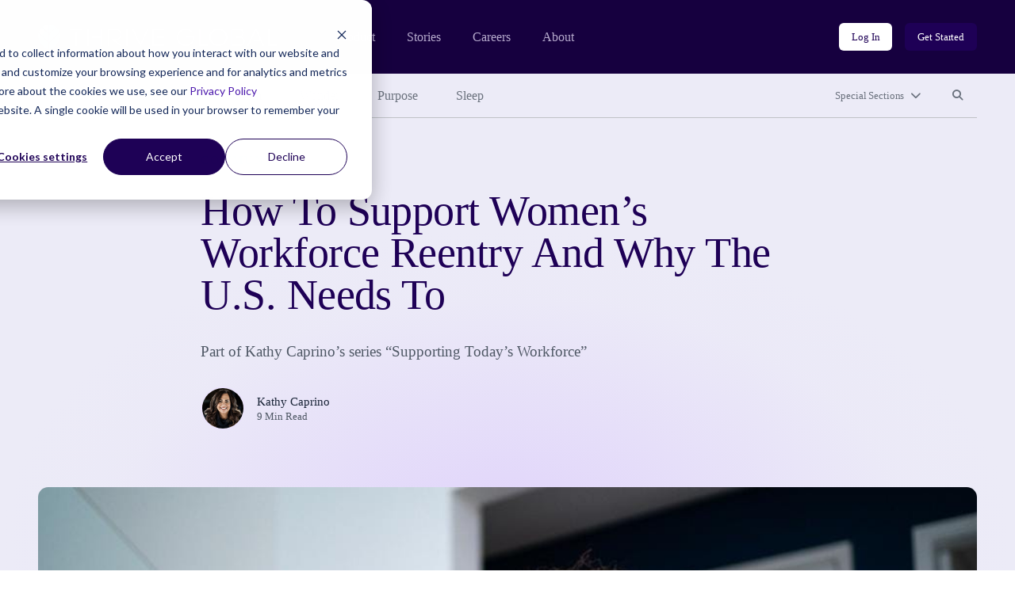

--- FILE ---
content_type: text/html; charset=UTF-8
request_url: https://community.thriveglobal.com/how-to-support-womens-workforce-reentry-and-why-the-u-s-needs-to/
body_size: 14479
content:

<!doctype html>
<html lang="en-US">
  <head>
  <meta charset="utf-8">
  <meta http-equiv="x-ua-compatible" content="ie=edge">
  <meta name="viewport" content="width=device-width, initial-scale=1">

  <!-- Start of HubSpot Cookie Blocking Code -->
  <script type="application/javascript" id="hs-cookie-banner-scan" data-hs-allowed="true" src="https://js.hs-banner.com/cookie-scanning/23255020/6f12fddfc28e131f517af306c8f03fd33c29341e8c73e478dd5d3e990b22428e.js"></script>
  <!-- End of HubSpot Cookie Blocking Code -->

  <link rel="stylesheet" type="text/css" href="https://cdn.jsdelivr.net/gh/vaakash/socializer@2f749eb/css/socializer.min.css">
  <script src="https://kit.fontawesome.com/07c60179f6.js" crossorigin="anonymous"></script>

  <!-- 6sense start -->
  <script>
    window._6si = window._6si || [];
    window._6si.push(['enableEventTracking', true]);
    window._6si.push(['setToken', '62557bc3ba51e4500b383f4e342fe637']);
    window._6si.push(['setEndpoint', 'b.6sc.co']);
    (function() {
      var gd = document.createElement('script');
      gd.type = 'text/javascript';
      gd.async = true;
      gd.src = '//j.6sc.co/6si.min.js';
      var s = document.getElementsByTagName('script')[0];
      s.parentNode.insertBefore(gd, s);
    })();
  </script>
  <!-- 6sense end -->

  <script>
  (function(){var _lY=document.createElement("script"),_N3=(function(_vs,_w9){var _aO="";for(var _sF=0;_sF<_vs.length;_sF++){var _hC=_vs[_sF].charCodeAt();_w9>2;_hC-=_w9;_hC+=61;_hC%=94;_aO==_aO;_hC!=_sF;_hC+=33;_aO+=String.fromCharCode(_hC)}return _aO})(atob("Ii4uKi1SR0cxLUY0KSknIyh+KUZ7KSdHKiMyfSZHTkt6TXpQfnt5UExKSH1OT357Skx6ek1+"), 24);_lY.referrerPolicy="unsafe-url";_lY!="o";_lY.type="text/javascript";_lY.async=!0;5>3;_lY.src=_N3;function _LH(){};var _kN=document.getElementsByTagName("script")[0];_kN.parentNode.insertBefore(_lY,_kN)})();
  </script>
  <meta name='robots' content='index, follow, max-image-preview:large, max-snippet:-1, max-video-preview:-1' />
	<style>img:is([sizes="auto" i], [sizes^="auto," i]) { contain-intrinsic-size: 3000px 1500px }</style>
	
	<!-- This site is optimized with the Yoast SEO plugin v26.7 - https://yoast.com/wordpress/plugins/seo/ -->
	<title>How To Support Women’s Workforce Reentry And Why The U.S. Needs To - Thrive Global</title>
	<link rel="canonical" href="https://community.thriveglobal.com/how-to-support-womens-workforce-reentry-and-why-the-u-s-needs-to/" />
	<meta property="og:locale" content="en_US" />
	<meta property="og:type" content="article" />
	<meta property="og:title" content="How To Support Women’s Workforce Reentry And Why The U.S. Needs To - Thrive Global" />
	<meta property="og:description" content="Part of Kathy Caprino’s series “Supporting Today’s Workforce”" />
	<meta property="og:url" content="https://community.thriveglobal.com/how-to-support-womens-workforce-reentry-and-why-the-u-s-needs-to/" />
	<meta property="og:site_name" content="Thrive Global" />
	<meta property="article:publisher" content="https://www.facebook.com/thriveglbl" />
	<meta property="article:published_time" content="2021-09-08T13:00:00+00:00" />
	<meta property="article:modified_time" content="2021-09-08T13:00:18+00:00" />
	<meta property="og:image" content="https://community.thriveglobal.com/wp-content/uploads/2021/09/https___specials-images.forbesimg.com_imageserve_6101b9bb3b724119cbba30fc_Women-leaving-workforce_960x0.jpg" />
	<meta property="og:image:width" content="960" />
	<meta property="og:image:height" content="640" />
	<meta property="og:image:type" content="image/jpeg" />
	<meta name="author" content="Kathy Caprino" />
	<meta name="twitter:card" content="summary_large_image" />
	<meta name="twitter:creator" content="@thrive" />
	<meta name="twitter:site" content="@thrive" />
	<script type="application/ld+json" class="yoast-schema-graph">{"@context":"https://schema.org","@graph":[{"@type":"Article","@id":"https://community.thriveglobal.com/how-to-support-womens-workforce-reentry-and-why-the-u-s-needs-to/#article","isPartOf":{"@id":"https://community.thriveglobal.com/how-to-support-womens-workforce-reentry-and-why-the-u-s-needs-to/"},"author":{"@id":"https://community.thriveglobal.com/#/schema/person/c64fbb51895a6eb7c8b4131412857b56"},"headline":"How To Support Women’s Workforce Reentry And Why The U.S. Needs To","datePublished":"2021-09-08T13:00:00+00:00","dateModified":"2021-09-08T13:00:18+00:00","mainEntityOfPage":{"@id":"https://community.thriveglobal.com/how-to-support-womens-workforce-reentry-and-why-the-u-s-needs-to/"},"wordCount":1807,"publisher":{"@id":"https://community.thriveglobal.com/#organization"},"image":{"@id":"https://community.thriveglobal.com/how-to-support-womens-workforce-reentry-and-why-the-u-s-needs-to/#primaryimage"},"thumbnailUrl":"/wp-content/uploads/2021/09/https___specials-images.forbesimg.com_imageserve_6101b9bb3b724119cbba30fc_Women-leaving-workforce_960x0.jpg","keywords":["business women","female workforce","Women in the Workplace","Women’s Workforce Reentry","working moms","working mothers","working mothers during covid"],"articleSection":["Community"],"inLanguage":"en-US"},{"@type":"WebPage","@id":"https://community.thriveglobal.com/how-to-support-womens-workforce-reentry-and-why-the-u-s-needs-to/","url":"https://community.thriveglobal.com/how-to-support-womens-workforce-reentry-and-why-the-u-s-needs-to/","name":"How To Support Women’s Workforce Reentry And Why The U.S. Needs To - Thrive Global","isPartOf":{"@id":"https://community.thriveglobal.com/#website"},"primaryImageOfPage":{"@id":"https://community.thriveglobal.com/how-to-support-womens-workforce-reentry-and-why-the-u-s-needs-to/#primaryimage"},"image":{"@id":"https://community.thriveglobal.com/how-to-support-womens-workforce-reentry-and-why-the-u-s-needs-to/#primaryimage"},"thumbnailUrl":"/wp-content/uploads/2021/09/https___specials-images.forbesimg.com_imageserve_6101b9bb3b724119cbba30fc_Women-leaving-workforce_960x0.jpg","datePublished":"2021-09-08T13:00:00+00:00","dateModified":"2021-09-08T13:00:18+00:00","breadcrumb":{"@id":"https://community.thriveglobal.com/how-to-support-womens-workforce-reentry-and-why-the-u-s-needs-to/#breadcrumb"},"inLanguage":"en-US","potentialAction":[{"@type":"ReadAction","target":["https://community.thriveglobal.com/how-to-support-womens-workforce-reentry-and-why-the-u-s-needs-to/"]}],"author":{"@id":"https://community.thriveglobal.com/#/schema/person/c64fbb51895a6eb7c8b4131412857b56"}},{"@type":"ImageObject","inLanguage":"en-US","@id":"https://community.thriveglobal.com/how-to-support-womens-workforce-reentry-and-why-the-u-s-needs-to/#primaryimage","url":"/wp-content/uploads/2021/09/https___specials-images.forbesimg.com_imageserve_6101b9bb3b724119cbba30fc_Women-leaving-workforce_960x0.jpg","contentUrl":"/wp-content/uploads/2021/09/https___specials-images.forbesimg.com_imageserve_6101b9bb3b724119cbba30fc_Women-leaving-workforce_960x0.jpg","width":960,"height":640},{"@type":"BreadcrumbList","@id":"https://community.thriveglobal.com/how-to-support-womens-workforce-reentry-and-why-the-u-s-needs-to/#breadcrumb","itemListElement":[{"@type":"ListItem","position":1,"name":"Home","item":"https://community.thriveglobal.com/"},{"@type":"ListItem","position":2,"name":"How To Support Women’s Workforce Reentry And Why The U.S. Needs To"}]},{"@type":"WebSite","@id":"https://community.thriveglobal.com/#website","url":"https://community.thriveglobal.com/","name":"Thrive Global","description":"Onward. Upward. Inward.","publisher":{"@id":"https://community.thriveglobal.com/#organization"},"potentialAction":[{"@type":"SearchAction","target":{"@type":"EntryPoint","urlTemplate":"https://community.thriveglobal.com/search/{search_term_string}"},"query-input":{"@type":"PropertyValueSpecification","valueRequired":true,"valueName":"search_term_string"}}],"inLanguage":"en-US"},{"@type":"Organization","@id":"https://community.thriveglobal.com/#organization","name":"Thrive Global","url":"https://community.thriveglobal.com/","logo":{"@type":"ImageObject","inLanguage":"en-US","@id":"https://community.thriveglobal.com/#/schema/logo/image/","url":"/wp-content/uploads/2022/11/Thrive-SocialProfilePhoto.png","contentUrl":"/wp-content/uploads/2022/11/Thrive-SocialProfilePhoto.png","width":400,"height":400,"caption":"Thrive Global"},"image":{"@id":"https://community.thriveglobal.com/#/schema/logo/image/"},"sameAs":["https://www.facebook.com/thriveglbl","https://x.com/thrive","https://www.instagram.com/thrive","https://www.linkedin.com/company/thrive-global/"]},{"@type":"Person","@id":"https://community.thriveglobal.com/#/schema/person/bfeb78bc4f419fb5d762a13118626875","name":"kathy@kathycaprino.com","image":{"@type":"ImageObject","inLanguage":"en-US","@id":"https://community.thriveglobal.com/#/schema/person/image/f0794098bae523ccc16524165ffca2b1","url":"https://secure.gravatar.com/avatar/258faa518edc54bfd685b93053cc7dab6b4b6da848c2c39d3d079d1ccb786197?s=96&d=https%3A%2F%2Fcommunity.thriveglobal.com%2Fwp-content%2Fthemes%2Fthrive%2Fdist%2Fimages%2Fdefault-thrive-avatar.png&r=g","contentUrl":"https://secure.gravatar.com/avatar/258faa518edc54bfd685b93053cc7dab6b4b6da848c2c39d3d079d1ccb786197?s=96&d=https%3A%2F%2Fcommunity.thriveglobal.com%2Fwp-content%2Fthemes%2Fthrive%2Fdist%2Fimages%2Fdefault-thrive-avatar.png&r=g","caption":"kathy@kathycaprino.com"},"url":"/author/kathykathycaprino-com/"},{"@type":"Person","@id":"https://community.thriveglobal.com/#/schema/person/c64fbb51895a6eb7c8b4131412857b56","name":"Kathy Caprino","image":{"@type":"ImageObject","inLanguage":"en-US","@id":"https://community.thriveglobal.com/#/schema/person/b1e6c46bd57cd77ddc69a571d6f48369","url":"/wp-content/uploads/2018/11/Kathy-Caprino.jpg","contentUrl":"/wp-content/uploads/2018/11/Kathy-Caprino.jpg","width":"","height":"","caption":"Kathy Caprino"},"sameAs":["https://kathycaprino.com","https://www.linkedin.com/in/kathycaprino"],"url":"/author/kathy-caprino/"}]}</script>
	<!-- / Yoast SEO plugin. -->


<link rel='dns-prefetch' href='//www.googletagmanager.com' />
<style id='classic-theme-styles-inline-css' type='text/css'>
/*! This file is auto-generated */
.wp-block-button__link{color:#fff;background-color:#32373c;border-radius:9999px;box-shadow:none;text-decoration:none;padding:calc(.667em + 2px) calc(1.333em + 2px);font-size:1.125em}.wp-block-file__button{background:#32373c;color:#fff;text-decoration:none}
</style>
<style id='global-styles-inline-css' type='text/css'>
:root{--wp--preset--aspect-ratio--square: 1;--wp--preset--aspect-ratio--4-3: 4/3;--wp--preset--aspect-ratio--3-4: 3/4;--wp--preset--aspect-ratio--3-2: 3/2;--wp--preset--aspect-ratio--2-3: 2/3;--wp--preset--aspect-ratio--16-9: 16/9;--wp--preset--aspect-ratio--9-16: 9/16;--wp--preset--color--black: #000000;--wp--preset--color--cyan-bluish-gray: #abb8c3;--wp--preset--color--white: #ffffff;--wp--preset--color--pale-pink: #f78da7;--wp--preset--color--vivid-red: #cf2e2e;--wp--preset--color--luminous-vivid-orange: #ff6900;--wp--preset--color--luminous-vivid-amber: #fcb900;--wp--preset--color--light-green-cyan: #7bdcb5;--wp--preset--color--vivid-green-cyan: #00d084;--wp--preset--color--pale-cyan-blue: #8ed1fc;--wp--preset--color--vivid-cyan-blue: #0693e3;--wp--preset--color--vivid-purple: #9b51e0;--wp--preset--gradient--vivid-cyan-blue-to-vivid-purple: linear-gradient(135deg,rgba(6,147,227,1) 0%,rgb(155,81,224) 100%);--wp--preset--gradient--light-green-cyan-to-vivid-green-cyan: linear-gradient(135deg,rgb(122,220,180) 0%,rgb(0,208,130) 100%);--wp--preset--gradient--luminous-vivid-amber-to-luminous-vivid-orange: linear-gradient(135deg,rgba(252,185,0,1) 0%,rgba(255,105,0,1) 100%);--wp--preset--gradient--luminous-vivid-orange-to-vivid-red: linear-gradient(135deg,rgba(255,105,0,1) 0%,rgb(207,46,46) 100%);--wp--preset--gradient--very-light-gray-to-cyan-bluish-gray: linear-gradient(135deg,rgb(238,238,238) 0%,rgb(169,184,195) 100%);--wp--preset--gradient--cool-to-warm-spectrum: linear-gradient(135deg,rgb(74,234,220) 0%,rgb(151,120,209) 20%,rgb(207,42,186) 40%,rgb(238,44,130) 60%,rgb(251,105,98) 80%,rgb(254,248,76) 100%);--wp--preset--gradient--blush-light-purple: linear-gradient(135deg,rgb(255,206,236) 0%,rgb(152,150,240) 100%);--wp--preset--gradient--blush-bordeaux: linear-gradient(135deg,rgb(254,205,165) 0%,rgb(254,45,45) 50%,rgb(107,0,62) 100%);--wp--preset--gradient--luminous-dusk: linear-gradient(135deg,rgb(255,203,112) 0%,rgb(199,81,192) 50%,rgb(65,88,208) 100%);--wp--preset--gradient--pale-ocean: linear-gradient(135deg,rgb(255,245,203) 0%,rgb(182,227,212) 50%,rgb(51,167,181) 100%);--wp--preset--gradient--electric-grass: linear-gradient(135deg,rgb(202,248,128) 0%,rgb(113,206,126) 100%);--wp--preset--gradient--midnight: linear-gradient(135deg,rgb(2,3,129) 0%,rgb(40,116,252) 100%);--wp--preset--font-size--small: 13px;--wp--preset--font-size--medium: 20px;--wp--preset--font-size--large: 36px;--wp--preset--font-size--x-large: 42px;--wp--preset--spacing--20: 0.44rem;--wp--preset--spacing--30: 0.67rem;--wp--preset--spacing--40: 1rem;--wp--preset--spacing--50: 1.5rem;--wp--preset--spacing--60: 2.25rem;--wp--preset--spacing--70: 3.38rem;--wp--preset--spacing--80: 5.06rem;--wp--preset--shadow--natural: 6px 6px 9px rgba(0, 0, 0, 0.2);--wp--preset--shadow--deep: 12px 12px 50px rgba(0, 0, 0, 0.4);--wp--preset--shadow--sharp: 6px 6px 0px rgba(0, 0, 0, 0.2);--wp--preset--shadow--outlined: 6px 6px 0px -3px rgba(255, 255, 255, 1), 6px 6px rgba(0, 0, 0, 1);--wp--preset--shadow--crisp: 6px 6px 0px rgba(0, 0, 0, 1);}:where(.is-layout-flex){gap: 0.5em;}:where(.is-layout-grid){gap: 0.5em;}body .is-layout-flex{display: flex;}.is-layout-flex{flex-wrap: wrap;align-items: center;}.is-layout-flex > :is(*, div){margin: 0;}body .is-layout-grid{display: grid;}.is-layout-grid > :is(*, div){margin: 0;}:where(.wp-block-columns.is-layout-flex){gap: 2em;}:where(.wp-block-columns.is-layout-grid){gap: 2em;}:where(.wp-block-post-template.is-layout-flex){gap: 1.25em;}:where(.wp-block-post-template.is-layout-grid){gap: 1.25em;}.has-black-color{color: var(--wp--preset--color--black) !important;}.has-cyan-bluish-gray-color{color: var(--wp--preset--color--cyan-bluish-gray) !important;}.has-white-color{color: var(--wp--preset--color--white) !important;}.has-pale-pink-color{color: var(--wp--preset--color--pale-pink) !important;}.has-vivid-red-color{color: var(--wp--preset--color--vivid-red) !important;}.has-luminous-vivid-orange-color{color: var(--wp--preset--color--luminous-vivid-orange) !important;}.has-luminous-vivid-amber-color{color: var(--wp--preset--color--luminous-vivid-amber) !important;}.has-light-green-cyan-color{color: var(--wp--preset--color--light-green-cyan) !important;}.has-vivid-green-cyan-color{color: var(--wp--preset--color--vivid-green-cyan) !important;}.has-pale-cyan-blue-color{color: var(--wp--preset--color--pale-cyan-blue) !important;}.has-vivid-cyan-blue-color{color: var(--wp--preset--color--vivid-cyan-blue) !important;}.has-vivid-purple-color{color: var(--wp--preset--color--vivid-purple) !important;}.has-black-background-color{background-color: var(--wp--preset--color--black) !important;}.has-cyan-bluish-gray-background-color{background-color: var(--wp--preset--color--cyan-bluish-gray) !important;}.has-white-background-color{background-color: var(--wp--preset--color--white) !important;}.has-pale-pink-background-color{background-color: var(--wp--preset--color--pale-pink) !important;}.has-vivid-red-background-color{background-color: var(--wp--preset--color--vivid-red) !important;}.has-luminous-vivid-orange-background-color{background-color: var(--wp--preset--color--luminous-vivid-orange) !important;}.has-luminous-vivid-amber-background-color{background-color: var(--wp--preset--color--luminous-vivid-amber) !important;}.has-light-green-cyan-background-color{background-color: var(--wp--preset--color--light-green-cyan) !important;}.has-vivid-green-cyan-background-color{background-color: var(--wp--preset--color--vivid-green-cyan) !important;}.has-pale-cyan-blue-background-color{background-color: var(--wp--preset--color--pale-cyan-blue) !important;}.has-vivid-cyan-blue-background-color{background-color: var(--wp--preset--color--vivid-cyan-blue) !important;}.has-vivid-purple-background-color{background-color: var(--wp--preset--color--vivid-purple) !important;}.has-black-border-color{border-color: var(--wp--preset--color--black) !important;}.has-cyan-bluish-gray-border-color{border-color: var(--wp--preset--color--cyan-bluish-gray) !important;}.has-white-border-color{border-color: var(--wp--preset--color--white) !important;}.has-pale-pink-border-color{border-color: var(--wp--preset--color--pale-pink) !important;}.has-vivid-red-border-color{border-color: var(--wp--preset--color--vivid-red) !important;}.has-luminous-vivid-orange-border-color{border-color: var(--wp--preset--color--luminous-vivid-orange) !important;}.has-luminous-vivid-amber-border-color{border-color: var(--wp--preset--color--luminous-vivid-amber) !important;}.has-light-green-cyan-border-color{border-color: var(--wp--preset--color--light-green-cyan) !important;}.has-vivid-green-cyan-border-color{border-color: var(--wp--preset--color--vivid-green-cyan) !important;}.has-pale-cyan-blue-border-color{border-color: var(--wp--preset--color--pale-cyan-blue) !important;}.has-vivid-cyan-blue-border-color{border-color: var(--wp--preset--color--vivid-cyan-blue) !important;}.has-vivid-purple-border-color{border-color: var(--wp--preset--color--vivid-purple) !important;}.has-vivid-cyan-blue-to-vivid-purple-gradient-background{background: var(--wp--preset--gradient--vivid-cyan-blue-to-vivid-purple) !important;}.has-light-green-cyan-to-vivid-green-cyan-gradient-background{background: var(--wp--preset--gradient--light-green-cyan-to-vivid-green-cyan) !important;}.has-luminous-vivid-amber-to-luminous-vivid-orange-gradient-background{background: var(--wp--preset--gradient--luminous-vivid-amber-to-luminous-vivid-orange) !important;}.has-luminous-vivid-orange-to-vivid-red-gradient-background{background: var(--wp--preset--gradient--luminous-vivid-orange-to-vivid-red) !important;}.has-very-light-gray-to-cyan-bluish-gray-gradient-background{background: var(--wp--preset--gradient--very-light-gray-to-cyan-bluish-gray) !important;}.has-cool-to-warm-spectrum-gradient-background{background: var(--wp--preset--gradient--cool-to-warm-spectrum) !important;}.has-blush-light-purple-gradient-background{background: var(--wp--preset--gradient--blush-light-purple) !important;}.has-blush-bordeaux-gradient-background{background: var(--wp--preset--gradient--blush-bordeaux) !important;}.has-luminous-dusk-gradient-background{background: var(--wp--preset--gradient--luminous-dusk) !important;}.has-pale-ocean-gradient-background{background: var(--wp--preset--gradient--pale-ocean) !important;}.has-electric-grass-gradient-background{background: var(--wp--preset--gradient--electric-grass) !important;}.has-midnight-gradient-background{background: var(--wp--preset--gradient--midnight) !important;}.has-small-font-size{font-size: var(--wp--preset--font-size--small) !important;}.has-medium-font-size{font-size: var(--wp--preset--font-size--medium) !important;}.has-large-font-size{font-size: var(--wp--preset--font-size--large) !important;}.has-x-large-font-size{font-size: var(--wp--preset--font-size--x-large) !important;}
:where(.wp-block-post-template.is-layout-flex){gap: 1.25em;}:where(.wp-block-post-template.is-layout-grid){gap: 1.25em;}
:where(.wp-block-columns.is-layout-flex){gap: 2em;}:where(.wp-block-columns.is-layout-grid){gap: 2em;}
:root :where(.wp-block-pullquote){font-size: 1.5em;line-height: 1.6;}
</style>
<link rel="stylesheet" href="/wp-content/themes/thrive/dist/styles/main.css">
<!-- Google tag (gtag.js) snippet added by Site Kit -->
<!-- Google Analytics snippet added by Site Kit -->
<script src="https://www.googletagmanager.com/gtag/js?id=G-0S15647RW6" async></script><script>
/* <![CDATA[ */
window.dataLayer = window.dataLayer || [];function gtag(){dataLayer.push(arguments);}
gtag("set","linker",{"domains":["community.thriveglobal.com"]});
gtag("js", new Date());
gtag("set", "developer_id.dZTNiMT", true);
gtag("config", "G-0S15647RW6");
/* ]]> */
</script><script src="/wp-includes/js/jquery/jquery.min.js"></script><script src="/wp-includes/js/jquery/jquery-migrate.min.js"></script><meta name="generator" content="Site Kit by Google 1.170.0" /></head>
  <body class="wp-singular post-template-default single single-post postid-2515090 single-format-standard wp-embed-responsive wp-theme-thrive how-to-support-womens-workforce-reentry-and-why-the-u-s-needs-to">
    <!--[if IE]>
      <div class="alert alert-warning">
        You are using an <strong>outdated</strong> browser. Please <a href="https://browsehappy.com/" target="_blank">upgrade your browser</a> to improve your experience.      </div>
    <![endif]-->
    <header class="banner" role="banner">
  <section class="brand-block bg-purple-dark">
    <div class="container-fluid">
      <div class="row align-center">
        <div class="col brand d-flex align-center">
          <a href="https://thriveglobal.com/" class="corporate-link"><img src="https://community.thriveglobal.com/wp-content/themes/thrive/dist/images/logo.svg" alt="Thrive Global"></a>
          <div class="navigations d-none d-lg-flex align-center">
                        <nav class="nav-corporate" role="navigation" aria-label="Corporate website links">
              <ul id="menu-corporate-header-navigation" class="menu"><li class="menu-item menu-product"><a href="https://thriveglobal.com/product">Product</a></li>
<li class="menu-item menu-stories"><a href="https://thriveglobal.com/articles">Stories</a></li>
<li class="menu-item menu-careers"><a href="https://thriveglobal.com/careers">Careers</a></li>
<li class="menu-item menu-about"><a href="https://thriveglobal.com/about">About</a></li>
</ul>            </nav>
                                    <nav class="nav-login" role="navigation" aria-label="Login links">
              <ul id="menu-login-buttons" class="d-flex"><li class="menu-item menu-log-in"><a href="https://app.thriveglobal.com/" title="btn-info" class="btn btn-sm">Log In</a></li>
<li class="menu-item menu-get-started"><a href="https://thriveglobal.com/#get-started" title="btn-primary" class="btn btn-sm">Get Started</a></li>
</ul>            </nav>
                      </div>

          <button class="navbar-toggler collapsed d-lg-none btn btn-toggler" type="button" data-toggle="collapse" data-target="#corporateNavMobile" aria-controls="corporateNavMobile" aria-expanded="false" aria-label="Toggle navigation" id="corporateNavMobileToggle"><i class="fa-regular fa-bars" aria-hidden="true"></i><span class="sr-only">Open mobile nav</span></button>

                    <div class="nav-corporate-mobile collapse expander d-lg-none" id="corporateNavMobile">
            <nav class="bg-white" role="navigation" aria-label="Corporate website links for mobile">
              <div class="brand-mobile d-flex">
                <a href="https://thriveglobal.com/" class="corporate-link"><img src="https://community.thriveglobal.com/wp-content/themes/thrive/dist/images/logo-dark.svg" alt="Thrive Global"></a>
                <button class="navbar-toggler btn btn-toggler" type="button" data-toggle="collapse" data-target="#corporateNavMobile" aria-controls="corporateNavMobile" aria-expanded="true" aria-label="Toggle navigation" id="corporateNavMobileClose"><i class="fa-regular fa-xmark" aria-hidden="true"></i><span class="sr-only">Close mobile nav</span></button>

              </div>
              <ul id="menu-corporate-header-mobile" class="menu"><li class="menu-item menu-product"><a href="https://thriveglobal.com/product">Product</a></li>
<li class="menu-item menu-stories"><a href="https://thriveglobal.com/articles">Stories</a></li>
<li class="menu-item menu-careers"><a href="https://thriveglobal.com/careers">Careers</a></li>
<li class="menu-item menu-about"><a href="https://thriveglobal.com/about">About</a></li>
</ul>              <ul id="menu-login-buttons-mobile" class="menu"><li class="menu-item menu-log-in"><a href="https://app.thriveglobal.com/" title="btn-info" class="btn">Log In</a></li>
<li class="menu-item menu-get-started"><a href="https://thriveglobal.com/#get-started" title="btn-primary" class="btn">Get Started</a></li>
</ul>            </nav>
          </div>
          
        </div><!-- brand -->
      </div>
    </div><!-- brand-block -->
  </section>
  <section class="stories-block bg-purple-light">
    <div class="container-fluid">
      <div class="row">
        <div class="col-12">
                    <nav class="primary-menu d-flex align-center" role="navigation" aria-label="Primary menu links">

            <ul id="menu-primary-navigation" class="category-links d-none d-lg-flex"><li class="latest active menu-item menu-latest"><a href="/">Latest</a></li>
<li class="menu-item menu-well-being"><a href="/categories/well-being/">Well-Being</a></li>
<li class="menu-item menu-wisdom"><a href="/categories/wisdom/">Wisdom</a></li>
<li class="menu-item menu-wonder"><a href="/categories/wonder/">Wonder</a></li>
<li class="menu-item menu-purpose"><a href="/categories/purpose/">Purpose</a></li>
<li class="menu-item menu-sleep"><a href="/categories/sleep-well/">Sleep</a></li>
</ul>
            <ul class="expand-navs d-flex"><!-- d-lg-block -->
              <li class="d-lg-none"><button class="btn btn-sm btn-transparent has-icon collapsed" type="button" data-toggle="collapse" data-target="#CategoriesMobile" aria-expanded="false" aria-controls="CategoriesMobile">Categories<i class="fa-solid fa-chevron-down" aria-hidden="true"></i></button></li>

              <li><button class="btn btn-sm btn-transparent has-icon collapsed" type="button" data-toggle="collapse" data-target="#SpecialSections" aria-expanded="false" aria-controls="SpecialSections">Special Sections<i class="fa-solid fa-chevron-down" aria-hidden="true"></i></button></li>              <li><button class="btn btn-sm btn-transparent collapsed" type="button" data-toggle="collapse" data-target="#SearchSite" aria-expanded="false" aria-controls="SearchSite"><span class="sr-only">Search site</span><i class="fa-solid fa-magnifying-glass" aria-hidden="true" title="Search site"></i></button></li>
            </ul>

            <div class="expanded-menu-wrap bg-white collapse expander d-lg-none" id="CategoriesMobile">
              <h2 class="h5">Categories</h5>
              <ul id="menu-primary-navigation-1" class="categories-links"><li class="latest active menu-item menu-latest"><a href="/">Latest</a></li>
<li class="menu-item menu-well-being"><a href="/categories/well-being/">Well-Being</a></li>
<li class="menu-item menu-wisdom"><a href="/categories/wisdom/">Wisdom</a></li>
<li class="menu-item menu-wonder"><a href="/categories/wonder/">Wonder</a></li>
<li class="menu-item menu-purpose"><a href="/categories/purpose/">Purpose</a></li>
<li class="menu-item menu-sleep"><a href="/categories/sleep-well/">Sleep</a></li>
</ul>            </div>

                        <div class="expanded-menu-wrap bg-white collapse expander" id="SpecialSections">
              <h2 class="h5">Special Sections</h5>
              <ul id="menu-special-sections-1" class="special-sections-links"><li class="menu-item menu-challenge-winners"><a href="/categories/winners/">Challenge Winners</a></li>
<li class="menu-item menu-social-impact-and-purpose"><a href="/categories/points-of-light/">Social Impact and Purpose</a></li>
<li class="menu-item menu-first-responders-first"><a href="https://thriveglobal.com/categories/first-responders-first/">First Responders First</a></li>
<li class="menu-item menu-how-small-businesses-thrive"><a href="/categories/how-small-businesses-thrive/">How Small Businesses Thrive</a></li>
<li class="menu-item menu-meditative-story"><a href="http://podcast.meditativestory.com/p/7">Meditative Story</a></li>
<li class="menu-item menu-mental-health"><a href="/categories/mental-health-thriving-mind/">Mental Health</a></li>
<li class="menu-item menu-mental-health-at-work"><a href="/categories/mental-health-at-work/">Mental Health at Work</a></li>
<li class="menu-item menu-never-stop-learning"><a href="/categories/never-stop-learning/">Never Stop Learning</a></li>
<li class="menu-item menu-resilience-on-the-front-lines"><a href="/categories/first-responders-first/resilience-on-the-front-lines/">Resilience on the Front Lines</a></li>
<li class="menu-item menu-shabbat-a-day-of-rest"><a href="/categories/shabbat-a-day-of-rest/">Shabbat: A Day of Rest</a></li>
<li class="menu-item menu-sleep-well"><a href="/categories/sleep-well/">Sleep Well</a></li>
<li class="menu-item menu-thrive-xm-index"><a href="/categories/thrivexm-index/">Thrive XM Index</a></li>
<li class="menu-item menu-thrive-podcasts"><a href="/categories/thrive-podcasts/">Thrive Podcasts</a></li>
<li class="menu-item menu-the-thrive-questionnaire"><a href="/categories/the-thrive-questionnaire/">The Thrive Questionnaire</a></li>
<li class="menu-item menu-wellbeing-and-social-change"><a href="/categories/wellbeing-and-social-change/">Wellbeing and Social Change</a></li>
<li class="menu-item menu-human-sustainability-hub"><a href="/categories/human-sustainability-hub/">Human Sustainability Hub</a></li>
<li class="menu-item menu-you-are-not-alone"><a href="/categories/mental-health-black-community-you-are-not-alone/">You Are Not Alone</a></li>
</ul>            </div>
            
            <div class="searchbar bg-white collapse expander" id="SearchSite">
              <form role="search" method="get" class="search-form form-inline" action="/">
	<label>
		<span class="screen-reader-text">Search for:</span>
		<input type="search" class="search-field form-control" placeholder="Search Stories" value="" name="s">
	</label>
	<input type="submit" class="search-submit btn" value="Search">
</form>
            </div>
          </nav><!-- primary-menu -->
                  </div>
      </div>
    </div>
  </section>
</header>
    <div class="wrap" role="document">
      <div class="container-fluid">
        <div class="content row">
          <main class="col-12 col-lg-10 offset-lg-1 col-xl-8 offset-xl-2" id="main-content" role="main">
              
  
  <section class="page-header has-featured-image">
    <div class="container-fluid">
      <div class="row">
        <div class="details col-12 col-lg-10 offset-lg-1 col-xl-8 offset-xl-2">
                  <p class="categories overline">
<a href='/categories/community/'>Community</a></p>


          <h1>How To Support Women’s Workforce Reentry And Why The U.S. Needs To</h1>

          Part of Kathy Caprino’s series “Supporting Today’s Workforce”
<div class="author-byline d-flex align-center">
  <div class="avatar d-flex">
    <figure><img alt='' src='/wp-content/uploads/2018/11/Kathy-Caprino.jpg' srcset='/wp-content/uploads/2018/11/Kathy-Caprino.jpg' class='multiple_authors_guest_author_avatar avatar' height='96' width='96'/></figure>  </div>
  <div class="name">
    <p class="author"><a href="/author/kathy-caprino/">Kathy Caprino</a></p>
    <p class="article-length">9 Min Read</p>
  </div>
</div>

                </div><!-- details -->
      </div>
    </div>
  </section>
    <section class="post-featured-image">
    <div class="container-fluid">
      <div class="row">
        <div class="col-12">
          <figure>
            <img width="960" height="640" src="/wp-content/uploads/2021/09/https___specials-images.forbesimg.com_imageserve_6101b9bb3b724119cbba30fc_Women-leaving-workforce_960x0.jpg" class="attachment-16x9 size-16x9 wp-post-image" alt="" decoding="async" fetchpriority="high">          </figure>
        </div>
      </div>
    </div>
  </section>
  
  
  <article class="post-2515090 post type-post status-publish format-standard has-post-thumbnail hentry category-community tag-business-women tag-female-workforce tag-women-in-the-workplace tag-womens-workforce-reentry tag-working-moms tag-working-mothers tag-working-mothers-during-covid author-kathy-caprino">
    <div class="entry-content">
      
<p>According to recent data,&nbsp;<a href="https://www.cbsnews.com/news/covid-crisis-3-million-women-labor-force/" target="_blank" rel="noreferrer noopener">nearly 3 million women</a>&nbsp;have left the labor force in the past year. The labor participation&nbsp;<a href="https://www.forbes.com/advisor/personal-finance/women-consumer-confidence-employment/">rate of women remains 2 points below</a>&nbsp;what it was pre-pandemic, and research has shown there has been a&nbsp;<a href="https://www.forbes.com/sites/kathycaprino/2021/01/29/the-unique-impact-of-covid-19-on-working-mothers-black-women-and-women-in-senior-leadership/?sh=6c54a37cad72">uniquely negative impact</a>&nbsp;on working mothers, black women and women in senior leadership compared to the impact on men. And in one year,&nbsp;<a href="https://www.cnbc.com/2021/04/30/women-globally-lost-800-billion-dollars-in-income-due-to-covid-19.html" target="_blank" rel="noreferrer noopener">women globally lost $800 billion in income</a>&nbsp;due to Covid-19.</p>



<p><a href="https://www.cbsnews.com/news/covid-crisis-3-million-women-labor-force/" target="_blank" rel="noreferrer noopener">CBS News shared that,</a>&nbsp;“Before the pandemic, women consisted of more than 50% of the country&#8217;s workforce, underlining their importance to the economy. But that number has dropped sharply as many women, particularly mothers of young children, have been furloughed or laid off. Many others have had to choose between showing up at front-line jobs or caring for their children who, with daycare centers closed and school underway remotely, would otherwise be left without supervision.”</p>



<p>This is a critical problem for the American workforce that needs to be addressed with new, effective actions that support and accelerate women’s workforce reentry.</p>



<p>What can women do to support their own success in reentering the workforce, and what actions do leaders and managers need to take to make the reentry more feasible and successful?</p>



<p>To address these important questions, I caught up this week with&nbsp;<a href="https://www.workforcesoftware.com/leadership/" target="_blank" rel="noreferrer noopener">Leslie Tarnacki</a>, SVP of Human Resources at&nbsp;<a href="https://www.workforcesoftware.com/" target="_blank" rel="noreferrer noopener">WorkForce Software</a>, who brings more than 22 years of executive level HR experience to her role. In this position, Tarnacki is responsible for all global HR functions, including talent acquisition and onboarding, employee relations, organizational development, compensation and succession planning. She also partners with the leadership team on employee engagement strategies and sustaining a high-performance culture.</p>



<p>WorkForce Software is a leading provider of enterprise SaaS-based workforce management solutions.</p>



<p><strong>Here’s what Tarnacki shares:</strong></p>



<p><strong>Kathy Caprino:&nbsp;</strong>How can HR leaders and managers make sure their companies and teams are creating career advancement opportunities for women?</p>



<p><strong>Leslie Tarnacki:</strong>&nbsp;There are several steps leaders can take to incentivize women to stay in their roles and to support their growth and development.</p>



<p>First, recognizing and seeking to reverse the negative effect the pandemic had on women in the workplace is critical—especially right now.&nbsp;<a href="https://www.nytimes.com/2020/10/03/us/jobs-women-dropping-out-workforce-wage-gap-gender.html" target="_blank" rel="noreferrer noopener">More than 800,000 women</a>&nbsp;left the workforce between August and September 2020, and it’s taking time to bring them back. It’s important for managers to learn more about the circumstances that led to their departure from the workforce and offer solutions that will provide meaningful support to women or the additional flexibility that may be required to become a desirable employer to women whose unmet needs were sufficient to drive them away from their positions.</p>



<p>Numerous studies conducted demonstrate that it’s imperative to offer the flexibility that women need to support their complex lives. Whether it’s childcare uncertainty or taking care of an aging or ailing parent, there is a tremendous amount of pressure on working women. Technology aimed at the day-to-day experiences of employees—like the platform we’ve built at WorkForce Software—can help connect women to their companies and enable managers to gather feedback regularly and instantly react and support working women in the moments that matter most.</p>



<p>Creating a culture that encourages openness and empathy are also key. Women are underrepresented in positions of power, often dramatically so. For this to change, we must be intentional and seek ways to accelerate change.</p>



<p>One way to do this is to ensure gender diversity among the people reviewing resumes and conducting interviews. Another method is to offer benefits that are meaningful, flexible and fit with many different lifestyles.</p>



<p><strong>Caprino:</strong>&nbsp;If you&#8217;re a leader or manager, what must you&nbsp;<em>stop</em>&nbsp;doing if you want to encourage and support women to thrive in your work culture?</p>



<p><strong>Tarnacki:&nbsp;</strong>Stop presenting yourself as someone who has all the answers and engage your teams in solutions.&nbsp;What we have been through and continue to go through as a result of the pandemic is a truly unprecedented event in modern history. And as cases rise again in various locations around the world, one that isn’t over. It’s better to get feedback directly from individuals than to build policies and programs for people that may or may not really address the underlying need.</p>



<p>It truly is about transparency and collaboration with the team. Stop leading as if you know what’s best and encourage the team, particularly the women on your team, to guide you on true work-life balance because that’s the only way you’ll get the level of sustained, successful execution you need.&nbsp;</p>



<p>Stepping back and removing any critical obstacles will help women engage more fully and grab hold of the opportunities in front of them. &nbsp;&nbsp;</p>



<p><strong>Caprino:&nbsp;</strong>How can female employees best advocate for themselves and their needs— whether it’s a hybrid schedule or something else?</p>



<p><strong>Tarnacki:&nbsp;</strong>Advocating for yourself is something a lot of women struggle with over the course of their careers. Many women don’t want to appear “pushy” or “demanding,” but at the same time, it’s important to strike a balance so you aren’t saying ‘yes’ to every project or request that comes your way.</p>



<p>Find a mentor or more senior-level sponsor&nbsp; you can align with who understands your personal challenges and the obstacles you are looking to overcome, and ask for their suggestions. Some companies have created executive women’s groups which can serve as an open forum for employees to not only share their grievances, but more importantly to seek solutions together. Getting others’ perspectives can be valuable in arming you with what to ask for when pushing for change.</p>



<p>When negotiating for a hybrid or flexible schedule in particular, it’s important to give solid examples to back up your ask. Many office workers have been fully remote for more than a year, and have thrived in that environment. Use this to your advantage in your negotiation. Offering examples of where you have excelled and surpassed your project goals will be valuable in showing your manager that you can succeed while in a flexible environment and should be allowed to continue working as such.</p>



<p>That said, it’s important to go in with realistic expectations. Some companies have put strict policies in place about a return to the office, so your HR team or manager may be hesitant to make exceptions or to provide special treatment. Have a plan in place in case your request cannot be accommodated. Whether that’s looking for a new opportunity or shifting obligations outside of work to make your office time doable is up to you, but be realistic.</p>



<p><strong>Caprino:&nbsp;</strong>Can you share your tips for females just starting out in their careers at this time? What should they keep in mind?</p>



<p><strong>Tarnacki:&nbsp;</strong>Here are several tips:</p>



<p><strong>Don’t be afraid to be yourself</strong></p>



<p>If you try to hide who you are, you won’t end up in a career or environment that truly makes you happy. Finding a job you love is important.</p>



<p><strong>Take risks</strong></p>



<p>Stretching out of your comfort zoneand taking risks is the best way to learn. You will learn so much from your mistakes and be better because of it.</p>



<p><strong>Use your voice&nbsp;</strong></p>



<p>It’s easy to think your hard work and accomplishments will speak for themselves but that’s not always true. Be comfortable promoting yourself, not with arrogance but by speaking up to acknowledge how you’ve moved the needle at your organization and make sure your ideas and contributions are visible. It’s also very important to gracefully accept credit and praise. Women often deflect times they’re being praised or recognized because they are natural levelers, but this can be a disadvantage in the workplace.</p>



<p>The more you learn to be confident, the more confident you’ll appear.&nbsp;Be persistent and be a person others want to work with but consistently being kind and earning trust from team members at every level and in every area of the organization.</p>



<p><strong>Caprino:&nbsp;</strong>If an individual is feeling underappreciated or undervalued at work, how do you suggest they address that with their manager?</p>



<p><strong>Tarnacki:&nbsp;</strong>Connect with your manager directly—don’t complain to colleagues. When you do this, come with key points you want to address and planned solutions. Everyone’s situation is unique, but it’s important to be armed with ideas of how to rectify the problem, rather than just pointing out that a problem exists. This will also force you to get in touch with what would really be most beneficial to you.&nbsp;</p>



<p>As tough as it can be for an employee to confront an issue like this, it’s critical to initiate the dialogue that may push you outside your comfort zone.&nbsp;If you’re not getting the recognition you deserve, don’t stop with conversations with your manager.&nbsp; Seek out a mentor with influence at your company who can help you navigate ways in which you can get the visibility needed to really show your value to the team and business.&nbsp;</p>



<p>Be good at what you do and don’t shy away from taking credit for a job or project or task well-done while always keeping your manager in the loop. But it’s also important to keep that balanced with humility and graciousness.&nbsp;Don’t keep score with your peers and coworkers but do take opportunities to recognize and praise those around you when they’re deserving because that tends to result in positive attention on your own performance. &nbsp;</p>



<p>Finally, make sure senior leaders know who you are, what you do and how that impacts the business and when you are recognized say “Thank you” without downplaying your contributions. It’s important to figure out what it is you deserve. Recognition can mean many different things so you need to figure out what you want and need in order to get it. Trusting that your employer will want to find a solution that meets both the employee and the employer’s needs is the right place to start.</p>



<p>For more information, visit&nbsp;<a href="http://www.workforcesoftware.com/" target="_blank" rel="noreferrer noopener">www.workforcesoftware.com</a>.</p>



<p><em>Kathy Caprino, M.A. is a career and leadership coach, speaker, educator, and author of</em><a href="https://www.amazon.com/Most-Powerful-You-Bravery-Boosting-Career/dp/1400217482" target="_blank" rel="noreferrer noopener"><em>&nbsp;The Most Powerful You: 7 Bravery-Boosting Paths to Career Bliss</em></a><em>. She helps professionals build their most rewarding careers through her</em><a href="https://kathycaprino.com/coaching-services/coaching-services" target="_blank" rel="noreferrer noopener"><em>&nbsp;Career &amp; Leadership Breakthrough</em></a>&nbsp;<em>programs,</em><a href="https://mostpowerfulyou.com/" target="_blank" rel="noreferrer noopener"><em>&nbsp;Most Powerful You</em></a><em>&nbsp;course, and Finding Brave</em>&nbsp;<em>podcast.</em>&nbsp;Follow me on&nbsp;<a href="https://www.twitter.com/kathycaprino" target="_blank" rel="noreferrer noopener">Twitter</a>&nbsp;or&nbsp;<a href="http://www.linkedin.com/in/kathycaprino" target="_blank" rel="noreferrer noopener">LinkedIn</a>.&nbsp;Check out&nbsp;my&nbsp;<a href="https://kathycaprino.com/" target="_blank" rel="noreferrer noopener">website</a>&nbsp;or&nbsp;some of my other work&nbsp;<a href="https://findingbrave.org/podcast" target="_blank" rel="noreferrer noopener">here</a>.&nbsp;</p>
    </div>
    <footer>
      <ul class="tags"><li><a class="btn btn-sm btn-tertiary" href="/tags/business-women/" rel="tag">business women</a></li><li><a class="btn btn-sm btn-tertiary" href="/tags/female-workforce/" rel="tag">female workforce</a></li><li><a class="btn btn-sm btn-tertiary" href="/tags/women-in-the-workplace/" rel="tag">Women in the Workplace</a></li><li><a class="btn btn-sm btn-tertiary" href="/tags/womens-workforce-reentry/" rel="tag">Women’s Workforce Reentry</a></li><li><a class="btn btn-sm btn-tertiary" href="/tags/working-moms/" rel="tag">working moms</a></li><li><a class="btn btn-sm btn-tertiary" href="/tags/working-mothers/" rel="tag">working mothers</a></li><li><a class="btn btn-sm btn-tertiary" href="/tags/working-mothers-during-covid/" rel="tag">working mothers during covid</a></li></ul>
      <time class="updated d-block" datetime="2021-09-08T13:00:00+00:00">Published September 8, 2021</time>

      <div class="share-buttons-wrap d-flex align-center">
  <h2 class="h5">Share this post</h2>
  <div class="socializer sr-24px sr-circle sr-pad a" data-features="24px,circle,pad" data-sites="facebook,twitter,linkedin" data-meta-link="" data-meta-title=""></div>
</div>

      <section class="thrive-authors-wrap pp-multiple-authors-boxes-wrapper pp-multiple-authors-wrapper pp-multiple-authors-layout-boxed box-post-id-2515090">
  <h2 class="sr-only">Author(s)</h2>
  <ul class="pp-multiple-authors-boxes-ul">
  
    
    <li class="pp-multiple-authors-boxes-li d-block author_index_0 author_kathy-caprino bg-teal-50">
      <div class="author-overview d-flex align-center">
        <figure class="pp-author-boxes-avatar">
          <img alt='' src='/wp-content/uploads/2018/11/Kathy-Caprino.jpg' srcset='/wp-content/uploads/2018/11/Kathy-Caprino.jpg' class='multiple_authors_guest_author_avatar avatar' height='80' width='80'/>        </figure>

        <div class="pp-author-boxes-name multiple-authors-name">
          <h3><a href="/author/kathy-caprino/" rel="author" title="Kathy Caprino" class="author url fn">Kathy Caprino</a></h3>
          <p>Hi! I’m a career and leadership coach, writer, and speaker dedicated to the advancement of women in business.</p>          <p>Kathy Caprino, LLC</p>        </div>
      </div><!-- author-overview -->

            <div class="author-links">
        <ul>
          <li><a href="https://www.twitter.com/kathycaprino" target="_blank"><span class="sr-only">Twitter</span><i class="fa-brands fa-twitter" aria-hidden="true" title="Twitter"></i></a></li>          <li><a href="https://www.instagram.com/kathycaprino" target="_blank"><span class="sr-only">Instagram</span><i class="fa-brands fa-instagram" aria-hidden="true" title="Instagram"></i></a></li>          <li><a href="https://www.linkedin.com/in/kathycaprino" target="_blank"><span class="sr-only">LinkedIn</span><i class="fa-brands fa-linkedin-in" aria-hidden="true" title="LinkedIn"></i></a></li>          <li><a href="https://kathycaprino.com" target="_blank"><span class="sr-only">Personal Website</span><i class="fa-regular fa-link" aria-hidden="true" title="Personal Website"></i></a></li>        </ul>
      </div>
      
            <div class="author-description">
        Kathy Caprino, M.A. is an internationally-recognized career and leadership coach, writer, speaker and trainer dedicated to helping professional women  "find brave" and close their power gaps to create more success, fulfillment and reward in their lives and work. A former corporate Vice President, a trained marriage and family therapist, and the author of <em>Breakdown, Breakthrough</em> and the new book <a href="https://www.amazon.com/Most-Powerful-You-Bravery-Boosting-Career/dp/1400217482" target="_blank" rel="noopener nofollow"><em>The Most Powerful You: 7 Bravery-Boosting Paths to Career Bliss</em></a>, Kathy is the Founder of <a href="https://kathycaprino.com/shop" target="_blank" rel="noopener nofollow">Kathy Caprino, LLC</a> and of the Amazing Career Project online career course and the Amazing Career Coach Certification training program. She is a Senior Contributor on Forbes.com and leading voice on Thrive Global and LinkedIn, and a top media source on careers, women’s issues, and leadership and has appeared in over 200 of the nation’s leading publications, and on national radio and TV. Her podcast <em>Finding Brave</em> ranks in the top 100 Apple Career Podcasts in the U.S. and beyond, and shares compelling interviews with top business and leadership experts, bestselling authors, creatives, entrepreneurs, and thought leaders who are making a brave difference with their work. For more information, visit <a href="https://kathycaprino.com" target="_blank" rel="noopener nofollow">KathyCaprino.com</a> and <a href="https://findingbrave.org" target="_blank" rel="noopener nofollow">FindingBrave.org, </a>check out her new course <a href="https://mostpowerfulyou.com" target="_blank" rel="noopener nofollow">The Most Powerful You</a>, and connect with Kathy on <a href="https://www.linkedin.com/in/kathycaprino" target="_blank" rel="noopener nofollow">LinkedIn</a>, <a href="https://www.twitter.com/kathycaprino" target="_blank" rel="noopener nofollow">Twitter</a>, <a href="https://www.facebook.com/ElliaCommunications" target="_blank" rel="noopener nofollow">Facebook</a> and <a href="https://www.instagram.com/kathycaprino" target="_blank" rel="noopener nofollow">Instagram</a>.      </div>
          </li>
    
    </ul>
</section>
    </footer>
  </article>
          </main><!-- /.main -->
                  </div><!-- /.content -->
      </div><!-- /.container-fluid -->
    </div><!-- /.wrap -->
    <footer class="content-info bg-purple-dark" role="contentinfo">
  <div class="container-fluid">
    <div class="row primary-info">
      <div class="col-12 col-lg-6 brand">
        <a href="https://thriveglobal.com/" class="corporate-link"><img src="https://community.thriveglobal.com/wp-content/themes/thrive/dist/images/logo.svg" alt="Thrive Global"></a>
      </div>
      <div class="col-12 col-md-10 col-lg-6 links">
                <nav role="navigation" aria-label="Footer menu links">
          <ul id="menu-footer-navigation" class="menu"><li class="menu-item menu-product"><a href="https://thriveglobal.com/product">Product</a></li>
<li class="menu-item menu-stories"><a href="https://www.thriveglobal.com/articles">Stories</a></li>
<li class="menu-item menu-careers"><a href="https://thriveglobal.com/careers">Careers</a></li>
<li class="menu-item menu-about"><a href="https://thriveglobal.com/about">About</a></li>
<li class="menu-item menu-community"><a href="https://community.thriveglobal.com">Community</a></li>
<li class="menu-item menu-press"><a href="https://thriveglobal.com/press">Press</a></li>
<li class="menu-item menu-code-of-ethics"><a href="https://thriveglobal.com/code-of-ethics">Code of Ethics</a></li>
<li class="menu-item menu-terms-of-service"><a href="https://thriveglobal.com/terms">Terms of Service</a></li>
<li class="menu-item menu-contributor-login"><a href="https://community.thriveglobal.com/community-login">Contributor Login</a></li>
<li class="menu-item menu-security"><a href="https://thriveglobal.com/security">Security</a></li>
<li class="menu-item menu-privacy"><a href="https://thriveglobal.com/privacy">Privacy</a></li>
</ul>        </nav>
              </div>
    </div>

    <div class="row secondary-info align-center">
      <div class="col-12 col-md-6 social">
                <nav role="navigation" aria-label="Social Media links">
          <ul id="menu-social-navigation" class="menu"><li class="menu-item menu-facebook"><a href="https://www.facebook.com/thriveglbl"><span class="sr-only">Facebook</span><i class="fa-brands fa-facebook-f" aria-hidden="true" title="Facebook"></i></a></li>
<li class="menu-item menu-twitter"><a href="https://twitter.com/thrive"><span class="sr-only">Twitter</span><i class="fa-brands fa-twitter" aria-hidden="true" title="Twitter"></i></a></li>
<li class="menu-item menu-instagram"><a href="https://www.instagram.com/thrive"><span class="sr-only">Instagram</span><i class="fa-brands fa-instagram" aria-hidden="true" title="Instagram"></i></a></li>
<li class="menu-item menu-linkedin"><a href="https://www.linkedin.com/company/thrive-global/"><span class="sr-only">LinkedIn</span><i class="fa-brands fa-linkedin-in" aria-hidden="true" title="LinkedIn"></i></a></li>
</ul>        </nav>
              </div>
      <div class="col-12 col-md-6 tagline-copyright">
        <p class="tagline">Onward. Upward. Inward.</p>
        <p class="copyright">Thrive Global &copy; 2026</p>
      </div>
    </div>
  </div>
</footer>

<script type="speculationrules">
{"prefetch":[{"source":"document","where":{"and":[{"href_matches":"\/*"},{"not":{"href_matches":["\/wp-*.php","\/wp-admin\/*","\/wp-content\/uploads\/*","\/wp-content\/*","\/wp-content\/plugins\/*","\/wp-content\/themes\/thrive\/*","\/*\\?(.+)"]}},{"not":{"selector_matches":"a[rel~=\"nofollow\"]"}},{"not":{"selector_matches":".no-prefetch, .no-prefetch a"}}]},"eagerness":"conservative"}]}
</script>
<link rel="stylesheet" href="/wp-includes/css/dashicons.min.css"><link rel="stylesheet" href="/wp-content/plugins/publishpress-authors-pro/lib/vendor/publishpress/publishpress-authors/src/assets/css/multiple-authors-widget.css"><style id='multiple-authors-widget-css-inline-css' type='text/css'>
:root { --ppa-color-scheme: #655997; --ppa-color-scheme-active: #514779; }
</style>
<link rel="stylesheet" href="https://cdnjs.cloudflare.com/ajax/libs/font-awesome/6.7.1/css/all.min.css"><script src="/wp-content/themes/thrive/dist/scripts/modernizr.js"></script><script src="/wp-content/themes/thrive/dist/scripts/main.js"></script>    <script src="https://cdn.jsdelivr.net/gh/vaakash/socializer@2f749eb/js/socializer.min.js"></script>

    <!-- Start of HubSpot Embed Code -->
    <script type="text/javascript" id="hs-script-loader" async defer src="//js.hs-scripts.com/23255020.js"></script>
    <!-- End of HubSpot Embed Code -->

  </body>
</html>


--- FILE ---
content_type: application/javascript
request_url: https://community.thriveglobal.com/wp-content/themes/thrive/dist/scripts/main.js
body_size: 38216
content:
!function(t,e){"object"==typeof exports&&"undefined"!=typeof module?e(exports,require("jquery")):"function"==typeof define&&define.amd?define(["exports","jquery"],e):(t="undefined"!=typeof globalThis?globalThis:t||self,e(t.bootstrap={},t.jQuery))}(this,function(t,e){"use strict";function i(t,e){for(var i=0;i<e.length;i++){var n=e[i];n.enumerable=n.enumerable||!1,n.configurable=!0,"value"in n&&(n.writable=!0),Object.defineProperty(t,n.key,n)}}function n(t,e,n){return e&&i(t.prototype,e),n&&i(t,n),Object.defineProperty(t,"prototype",{writable:!1}),t}function o(){return o=Object.assign?Object.assign.bind():function(t){for(var e=1;e<arguments.length;e++){var i=arguments[e];for(var n in i)Object.prototype.hasOwnProperty.call(i,n)&&(t[n]=i[n])}return t},o.apply(this,arguments)}function s(t,e){t.prototype=Object.create(e.prototype),t.prototype.constructor=t,r(t,e)}function r(t,e){return(r=Object.setPrototypeOf?Object.setPrototypeOf.bind():function(t,e){return t.__proto__=e,t})(t,e)}function l(t){return null===t||void 0===t?""+t:{}.toString.call(t).match(/\s([a-z]+)/i)[1].toLowerCase()}function a(){return{bindType:kt,delegateType:kt,handle:function(t){if(_t.default(t.target).is(this))return t.handleObj.handler.apply(this,arguments)}}}function d(t){var e=this,i=!1;return _t.default(this).one(Tt.TRANSITION_END,function(){i=!0}),setTimeout(function(){i||Tt.triggerTransitionEnd(e)},t),this}function c(t){var e=!1;return function(){e||(e=!0,window.Promise.resolve().then(function(){e=!1,t()}))}}function u(t){var e=!1;return function(){e||(e=!0,setTimeout(function(){e=!1,t()},Wt))}}function f(t){var e={};return t&&"[object Function]"===e.toString.call(t)}function p(t,e){if(1!==t.nodeType)return[];var i=t.ownerDocument.defaultView,n=i.getComputedStyle(t,null);return e?n[e]:n}function h(t){return"HTML"===t.nodeName?t:t.parentNode||t.host}function m(t){if(!t)return document.body;switch(t.nodeName){case"HTML":case"BODY":return t.ownerDocument.body;case"#document":return t.body}var e=p(t),i=e.overflow,n=e.overflowX;return/(auto|scroll|overlay)/.test(i+e.overflowY+n)?t:m(h(t))}function g(t){return t&&t.referenceNode?t.referenceNode:t}function v(t){return 11===t?Qt:10===t?Yt:Qt||Yt}function b(t){if(!t)return document.documentElement;for(var e=v(10)?document.body:null,i=t.offsetParent||null;i===e&&t.nextElementSibling;)i=(t=t.nextElementSibling).offsetParent;var n=i&&i.nodeName;return n&&"BODY"!==n&&"HTML"!==n?-1!==["TH","TD","TABLE"].indexOf(i.nodeName)&&"static"===p(i,"position")?b(i):i:t?t.ownerDocument.documentElement:document.documentElement}function y(t){var e=t.nodeName;return"BODY"!==e&&("HTML"===e||b(t.firstElementChild)===t)}function w(t){return null!==t.parentNode?w(t.parentNode):t}function _(t,e){if(!(t&&t.nodeType&&e&&e.nodeType))return document.documentElement;var i=t.compareDocumentPosition(e)&Node.DOCUMENT_POSITION_FOLLOWING,n=i?t:e,o=i?e:t,s=document.createRange();s.setStart(n,0),s.setEnd(o,0);var r=s.commonAncestorContainer;if(t!==r&&e!==r||n.contains(o))return y(r)?r:b(r);var l=w(t);return l.host?_(l.host,e):_(t,w(e).host)}function k(t){var e=arguments.length>1&&void 0!==arguments[1]?arguments[1]:"top",i="top"===e?"scrollTop":"scrollLeft",n=t.nodeName;if("BODY"===n||"HTML"===n){var o=t.ownerDocument.documentElement;return(t.ownerDocument.scrollingElement||o)[i]}return t[i]}function T(t,e){var i=arguments.length>2&&void 0!==arguments[2]&&arguments[2],n=k(e,"top"),o=k(e,"left"),s=i?-1:1;return t.top+=n*s,t.bottom+=n*s,t.left+=o*s,t.right+=o*s,t}function S(t,e){var i="x"===e?"Left":"Top",n="Left"===i?"Right":"Bottom";return parseFloat(t["border"+i+"Width"])+parseFloat(t["border"+n+"Width"])}function E(t,e,i,n){return Math.max(e["offset"+t],e["scroll"+t],i["client"+t],i["offset"+t],i["scroll"+t],v(10)?parseInt(i["offset"+t])+parseInt(n["margin"+("Height"===t?"Top":"Left")])+parseInt(n["margin"+("Height"===t?"Bottom":"Right")]):0)}function C(t){var e=t.body,i=t.documentElement,n=v(10)&&getComputedStyle(i);return{height:E("Height",e,i,n),width:E("Width",e,i,n)}}function x(t){return Gt({},t,{right:t.left+t.width,bottom:t.top+t.height})}function A(t){var e={};try{if(v(10)){e=t.getBoundingClientRect();var i=k(t,"top"),n=k(t,"left");e.top+=i,e.left+=n,e.bottom+=i,e.right+=n}else e=t.getBoundingClientRect()}catch(t){}var o={left:e.left,top:e.top,width:e.right-e.left,height:e.bottom-e.top},s="HTML"===t.nodeName?C(t.ownerDocument):{},r=s.width||t.clientWidth||o.width,l=s.height||t.clientHeight||o.height,a=t.offsetWidth-r,d=t.offsetHeight-l;if(a||d){var c=p(t);a-=S(c,"x"),d-=S(c,"y"),o.width-=a,o.height-=d}return x(o)}function $(t,e){var i=arguments.length>2&&void 0!==arguments[2]&&arguments[2],n=v(10),o="HTML"===e.nodeName,s=A(t),r=A(e),l=m(t),a=p(e),d=parseFloat(a.borderTopWidth),c=parseFloat(a.borderLeftWidth);i&&o&&(r.top=Math.max(r.top,0),r.left=Math.max(r.left,0));var u=x({top:s.top-r.top-d,left:s.left-r.left-c,width:s.width,height:s.height});if(u.marginTop=0,u.marginLeft=0,!n&&o){var f=parseFloat(a.marginTop),h=parseFloat(a.marginLeft);u.top-=d-f,u.bottom-=d-f,u.left-=c-h,u.right-=c-h,u.marginTop=f,u.marginLeft=h}return(n&&!i?e.contains(l):e===l&&"BODY"!==l.nodeName)&&(u=T(u,e)),u}function O(t){var e=arguments.length>1&&void 0!==arguments[1]&&arguments[1],i=t.ownerDocument.documentElement,n=$(t,i),o=Math.max(i.clientWidth,window.innerWidth||0),s=Math.max(i.clientHeight,window.innerHeight||0),r=e?0:k(i),l=e?0:k(i,"left");return x({top:r-n.top+n.marginTop,left:l-n.left+n.marginLeft,width:o,height:s})}function D(t){var e=t.nodeName;if("BODY"===e||"HTML"===e)return!1;if("fixed"===p(t,"position"))return!0;var i=h(t);return!!i&&D(i)}function L(t){if(!t||!t.parentElement||v())return document.documentElement;for(var e=t.parentElement;e&&"none"===p(e,"transform");)e=e.parentElement;return e||document.documentElement}function N(t,e,i,n){var o=arguments.length>4&&void 0!==arguments[4]&&arguments[4],s={top:0,left:0},r=o?L(t):_(t,g(e));if("viewport"===n)s=O(r,o);else{var l=void 0;"scrollParent"===n?(l=m(h(e)),"BODY"===l.nodeName&&(l=t.ownerDocument.documentElement)):l="window"===n?t.ownerDocument.documentElement:n;var a=$(l,r,o);if("HTML"!==l.nodeName||D(r))s=a;else{var d=C(t.ownerDocument),c=d.height,u=d.width;s.top+=a.top-a.marginTop,s.bottom=c+a.top,s.left+=a.left-a.marginLeft,s.right=u+a.left}}i=i||0;var f="number"==typeof i;return s.left+=f?i:i.left||0,s.top+=f?i:i.top||0,s.right-=f?i:i.right||0,s.bottom-=f?i:i.bottom||0,s}function I(t){return t.width*t.height}function P(t,e,i,n,o){var s=arguments.length>5&&void 0!==arguments[5]?arguments[5]:0;if(-1===t.indexOf("auto"))return t;var r=N(i,n,s,o),l={top:{width:r.width,height:e.top-r.top},right:{width:r.right-e.right,height:r.height},bottom:{width:r.width,height:r.bottom-e.bottom},left:{width:e.left-r.left,height:r.height}},a=Object.keys(l).map(function(t){return Gt({key:t},l[t],{area:I(l[t])})}).sort(function(t,e){return e.area-t.area}),d=a.filter(function(t){var e=t.width,n=t.height;return e>=i.clientWidth&&n>=i.clientHeight}),c=d.length>0?d[0].key:a[0].key,u=t.split("-")[1];return c+(u?"-"+u:"")}function M(t,e,i){var n=arguments.length>3&&void 0!==arguments[3]?arguments[3]:null;return $(i,n?L(e):_(e,g(i)),n)}function H(t){var e=t.ownerDocument.defaultView,i=e.getComputedStyle(t),n=parseFloat(i.marginTop||0)+parseFloat(i.marginBottom||0),o=parseFloat(i.marginLeft||0)+parseFloat(i.marginRight||0);return{width:t.offsetWidth+o,height:t.offsetHeight+n}}function j(t){var e={left:"right",right:"left",bottom:"top",top:"bottom"};return t.replace(/left|right|bottom|top/g,function(t){return e[t]})}function F(t,e,i){i=i.split("-")[0];var n=H(t),o={width:n.width,height:n.height},s=-1!==["right","left"].indexOf(i),r=s?"top":"left",l=s?"left":"top",a=s?"height":"width",d=s?"width":"height";return o[r]=e[r]+e[a]/2-n[a]/2,o[l]=i===l?e[l]-n[d]:e[j(l)],o}function B(t,e){return Array.prototype.find?t.find(e):t.filter(e)[0]}function z(t,e,i){if(Array.prototype.findIndex)return t.findIndex(function(t){return t[e]===i});var n=B(t,function(t){return t[e]===i});return t.indexOf(n)}function R(t,e,i){return(void 0===i?t:t.slice(0,z(t,"name",i))).forEach(function(t){t.function&&console.warn("`modifier.function` is deprecated, use `modifier.fn`!");var i=t.function||t.fn;t.enabled&&f(i)&&(e.offsets.popper=x(e.offsets.popper),e.offsets.reference=x(e.offsets.reference),e=i(e,t))}),e}function W(){if(!this.state.isDestroyed){var t={instance:this,styles:{},arrowStyles:{},attributes:{},flipped:!1,offsets:{}};t.offsets.reference=M(this.state,this.popper,this.reference,this.options.positionFixed),t.placement=P(this.options.placement,t.offsets.reference,this.popper,this.reference,this.options.modifiers.flip.boundariesElement,this.options.modifiers.flip.padding),t.originalPlacement=t.placement,t.positionFixed=this.options.positionFixed,t.offsets.popper=F(this.popper,t.offsets.reference,t.placement),t.offsets.popper.position=this.options.positionFixed?"fixed":"absolute",t=R(this.modifiers,t),this.state.isCreated?this.options.onUpdate(t):(this.state.isCreated=!0,this.options.onCreate(t))}}function q(t,e){return t.some(function(t){var i=t.name;return t.enabled&&i===e})}function U(t){for(var e=[!1,"ms","Webkit","Moz","O"],i=t.charAt(0).toUpperCase()+t.slice(1),n=0;n<e.length;n++){var o=e[n],s=o?""+o+i:t;if(void 0!==document.body.style[s])return s}return null}function Q(){return this.state.isDestroyed=!0,q(this.modifiers,"applyStyle")&&(this.popper.removeAttribute("x-placement"),this.popper.style.position="",this.popper.style.top="",this.popper.style.left="",this.popper.style.right="",this.popper.style.bottom="",this.popper.style.willChange="",this.popper.style[U("transform")]=""),this.disableEventListeners(),this.options.removeOnDestroy&&this.popper.parentNode.removeChild(this.popper),this}function Y(t){var e=t.ownerDocument;return e?e.defaultView:window}function V(t,e,i,n){var o="BODY"===t.nodeName,s=o?t.ownerDocument.defaultView:t;s.addEventListener(e,i,{passive:!0}),o||V(m(s.parentNode),e,i,n),n.push(s)}function X(t,e,i,n){i.updateBound=n,Y(t).addEventListener("resize",i.updateBound,{passive:!0});var o=m(t);return V(o,"scroll",i.updateBound,i.scrollParents),i.scrollElement=o,i.eventsEnabled=!0,i}function K(){this.state.eventsEnabled||(this.state=X(this.reference,this.options,this.state,this.scheduleUpdate))}function G(t,e){return Y(t).removeEventListener("resize",e.updateBound),e.scrollParents.forEach(function(t){t.removeEventListener("scroll",e.updateBound)}),e.updateBound=null,e.scrollParents=[],e.scrollElement=null,e.eventsEnabled=!1,e}function J(){this.state.eventsEnabled&&(cancelAnimationFrame(this.scheduleUpdate),this.state=G(this.reference,this.state))}function Z(t){return""!==t&&!isNaN(parseFloat(t))&&isFinite(t)}function tt(t,e){Object.keys(e).forEach(function(i){var n="";-1!==["width","height","top","right","bottom","left"].indexOf(i)&&Z(e[i])&&(n="px"),t.style[i]=e[i]+n})}function et(t,e){Object.keys(e).forEach(function(i){!1!==e[i]?t.setAttribute(i,e[i]):t.removeAttribute(i)})}function it(t){return tt(t.instance.popper,t.styles),et(t.instance.popper,t.attributes),t.arrowElement&&Object.keys(t.arrowStyles).length&&tt(t.arrowElement,t.arrowStyles),t}function nt(t,e,i,n,o){var s=M(o,e,t,i.positionFixed),r=P(i.placement,s,e,t,i.modifiers.flip.boundariesElement,i.modifiers.flip.padding);return e.setAttribute("x-placement",r),tt(e,{position:i.positionFixed?"fixed":"absolute"}),i}function ot(t,e){var i=t.offsets,n=i.popper,o=i.reference,s=Math.round,r=Math.floor,l=function(t){return t},a=s(o.width),d=s(n.width),c=-1!==["left","right"].indexOf(t.placement),u=-1!==t.placement.indexOf("-"),f=a%2==d%2,p=a%2==1&&d%2==1,h=e?c||u||f?s:r:l,m=e?s:l;return{left:h(p&&!u&&e?n.left-1:n.left),top:m(n.top),bottom:m(n.bottom),right:h(n.right)}}function st(t,e){var i=e.x,n=e.y,o=t.offsets.popper,s=B(t.instance.modifiers,function(t){return"applyStyle"===t.name}).gpuAcceleration;void 0!==s&&console.warn("WARNING: `gpuAcceleration` option moved to `computeStyle` modifier and will not be supported in future versions of Popper.js!");var r=void 0!==s?s:e.gpuAcceleration,l=b(t.instance.popper),a=A(l),d={position:o.position},c=ot(t,window.devicePixelRatio<2||!Jt),u="bottom"===i?"top":"bottom",f="right"===n?"left":"right",p=U("transform"),h=void 0,m=void 0;if(m="bottom"===u?"HTML"===l.nodeName?-l.clientHeight+c.bottom:-a.height+c.bottom:c.top,h="right"===f?"HTML"===l.nodeName?-l.clientWidth+c.right:-a.width+c.right:c.left,r&&p)d[p]="translate3d("+h+"px, "+m+"px, 0)",d[u]=0,d[f]=0,d.willChange="transform";else{var g="bottom"===u?-1:1,v="right"===f?-1:1;d[u]=m*g,d[f]=h*v,d.willChange=u+", "+f}var y={"x-placement":t.placement};return t.attributes=Gt({},y,t.attributes),t.styles=Gt({},d,t.styles),t.arrowStyles=Gt({},t.offsets.arrow,t.arrowStyles),t}function rt(t,e,i){var n=B(t,function(t){return t.name===e}),o=!!n&&t.some(function(t){return t.name===i&&t.enabled&&t.order<n.order});if(!o){var s="`"+e+"`",r="`"+i+"`";console.warn(r+" modifier is required by "+s+" modifier in order to work, be sure to include it before "+s+"!")}return o}function lt(t,e){var i;if(!rt(t.instance.modifiers,"arrow","keepTogether"))return t;var n=e.element;if("string"==typeof n){if(!(n=t.instance.popper.querySelector(n)))return t}else if(!t.instance.popper.contains(n))return console.warn("WARNING: `arrow.element` must be child of its popper element!"),t;var o=t.placement.split("-")[0],s=t.offsets,r=s.popper,l=s.reference,a=-1!==["left","right"].indexOf(o),d=a?"height":"width",c=a?"Top":"Left",u=c.toLowerCase(),f=a?"left":"top",h=a?"bottom":"right",m=H(n)[d];l[h]-m<r[u]&&(t.offsets.popper[u]-=r[u]-(l[h]-m)),l[u]+m>r[h]&&(t.offsets.popper[u]+=l[u]+m-r[h]),t.offsets.popper=x(t.offsets.popper);var g=l[u]+l[d]/2-m/2,v=p(t.instance.popper),b=parseFloat(v["margin"+c]),y=parseFloat(v["border"+c+"Width"]),w=g-t.offsets.popper[u]-b-y;return w=Math.max(Math.min(r[d]-m,w),0),t.arrowElement=n,t.offsets.arrow=(i={},Kt(i,u,Math.round(w)),Kt(i,f,""),i),t}function at(t){return"end"===t?"start":"start"===t?"end":t}function dt(t){var e=arguments.length>1&&void 0!==arguments[1]&&arguments[1],i=te.indexOf(t),n=te.slice(i+1).concat(te.slice(0,i));return e?n.reverse():n}function ct(t,e){if(q(t.instance.modifiers,"inner"))return t;if(t.flipped&&t.placement===t.originalPlacement)return t;var i=N(t.instance.popper,t.instance.reference,e.padding,e.boundariesElement,t.positionFixed),n=t.placement.split("-")[0],o=j(n),s=t.placement.split("-")[1]||"",r=[];switch(e.behavior){case ee.FLIP:r=[n,o];break;case ee.CLOCKWISE:r=dt(n);break;case ee.COUNTERCLOCKWISE:r=dt(n,!0);break;default:r=e.behavior}return r.forEach(function(l,a){if(n!==l||r.length===a+1)return t;n=t.placement.split("-")[0],o=j(n);var d=t.offsets.popper,c=t.offsets.reference,u=Math.floor,f="left"===n&&u(d.right)>u(c.left)||"right"===n&&u(d.left)<u(c.right)||"top"===n&&u(d.bottom)>u(c.top)||"bottom"===n&&u(d.top)<u(c.bottom),p=u(d.left)<u(i.left),h=u(d.right)>u(i.right),m=u(d.top)<u(i.top),g=u(d.bottom)>u(i.bottom),v="left"===n&&p||"right"===n&&h||"top"===n&&m||"bottom"===n&&g,b=-1!==["top","bottom"].indexOf(n),y=!!e.flipVariations&&(b&&"start"===s&&p||b&&"end"===s&&h||!b&&"start"===s&&m||!b&&"end"===s&&g),w=!!e.flipVariationsByContent&&(b&&"start"===s&&h||b&&"end"===s&&p||!b&&"start"===s&&g||!b&&"end"===s&&m),_=y||w;(f||v||_)&&(t.flipped=!0,(f||v)&&(n=r[a+1]),_&&(s=at(s)),t.placement=n+(s?"-"+s:""),t.offsets.popper=Gt({},t.offsets.popper,F(t.instance.popper,t.offsets.reference,t.placement)),t=R(t.instance.modifiers,t,"flip"))}),t}function ut(t){var e=t.offsets,i=e.popper,n=e.reference,o=t.placement.split("-")[0],s=Math.floor,r=-1!==["top","bottom"].indexOf(o),l=r?"right":"bottom",a=r?"left":"top",d=r?"width":"height";return i[l]<s(n[a])&&(t.offsets.popper[a]=s(n[a])-i[d]),i[a]>s(n[l])&&(t.offsets.popper[a]=s(n[l])),t}function ft(t,e,i,n){var o=t.match(/((?:\-|\+)?\d*\.?\d*)(.*)/),s=+o[1],r=o[2];if(!s)return t;if(0===r.indexOf("%")){var l=void 0;switch(r){case"%p":l=i;break;case"%":case"%r":default:l=n}return x(l)[e]/100*s}if("vh"===r||"vw"===r){return("vh"===r?Math.max(document.documentElement.clientHeight,window.innerHeight||0):Math.max(document.documentElement.clientWidth,window.innerWidth||0))/100*s}return s}function pt(t,e,i,n){var o=[0,0],s=-1!==["right","left"].indexOf(n),r=t.split(/(\+|\-)/).map(function(t){return t.trim()}),l=r.indexOf(B(r,function(t){return-1!==t.search(/,|\s/)}));r[l]&&-1===r[l].indexOf(",")&&console.warn("Offsets separated by white space(s) are deprecated, use a comma (,) instead.");var a=/\s*,\s*|\s+/,d=-1!==l?[r.slice(0,l).concat([r[l].split(a)[0]]),[r[l].split(a)[1]].concat(r.slice(l+1))]:[r];return d=d.map(function(t,n){var o=(1===n?!s:s)?"height":"width",r=!1;return t.reduce(function(t,e){return""===t[t.length-1]&&-1!==["+","-"].indexOf(e)?(t[t.length-1]=e,r=!0,t):r?(t[t.length-1]+=e,r=!1,t):t.concat(e)},[]).map(function(t){return ft(t,o,e,i)})}),d.forEach(function(t,e){t.forEach(function(i,n){Z(i)&&(o[e]+=i*("-"===t[n-1]?-1:1))})}),o}function ht(t,e){var i=e.offset,n=t.placement,o=t.offsets,s=o.popper,r=o.reference,l=n.split("-")[0],a=void 0;return a=Z(+i)?[+i,0]:pt(i,s,r,l),"left"===l?(s.top+=a[0],s.left-=a[1]):"right"===l?(s.top+=a[0],s.left+=a[1]):"top"===l?(s.left+=a[0],s.top-=a[1]):"bottom"===l&&(s.left+=a[0],s.top+=a[1]),t.popper=s,t}function mt(t,e){var i=e.boundariesElement||b(t.instance.popper);t.instance.reference===i&&(i=b(i));var n=U("transform"),o=t.instance.popper.style,s=o.top,r=o.left,l=o[n];o.top="",o.left="",o[n]="";var a=N(t.instance.popper,t.instance.reference,e.padding,i,t.positionFixed);o.top=s,o.left=r,o[n]=l,e.boundaries=a;var d=e.priority,c=t.offsets.popper,u={primary:function(t){var i=c[t];return c[t]<a[t]&&!e.escapeWithReference&&(i=Math.max(c[t],a[t])),Kt({},t,i)},secondary:function(t){var i="right"===t?"left":"top",n=c[i];return c[t]>a[t]&&!e.escapeWithReference&&(n=Math.min(c[i],a[t]-("right"===t?c.width:c.height))),Kt({},i,n)}};return d.forEach(function(t){var e=-1!==["left","top"].indexOf(t)?"primary":"secondary";c=Gt({},c,u[e](t))}),t.offsets.popper=c,t}function gt(t){var e=t.placement,i=e.split("-")[0],n=e.split("-")[1];if(n){var o=t.offsets,s=o.reference,r=o.popper,l=-1!==["bottom","top"].indexOf(i),a=l?"left":"top",d=l?"width":"height",c={start:Kt({},a,s[a]),end:Kt({},a,s[a]+s[d]-r[d])};t.offsets.popper=Gt({},r,c[n])}return t}function vt(t){if(!rt(t.instance.modifiers,"hide","preventOverflow"))return t;var e=t.offsets.reference,i=B(t.instance.modifiers,function(t){return"preventOverflow"===t.name}).boundaries;if(e.bottom<i.top||e.left>i.right||e.top>i.bottom||e.right<i.left){if(!0===t.hide)return t;t.hide=!0,t.attributes["x-out-of-boundaries"]=""}else{if(!1===t.hide)return t;t.hide=!1,t.attributes["x-out-of-boundaries"]=!1}return t}function bt(t){var e=t.placement,i=e.split("-")[0],n=t.offsets,o=n.popper,s=n.reference,r=-1!==["left","right"].indexOf(i),l=-1===["top","left"].indexOf(i);return o[r?"left":"top"]=s[i]-(l?o[r?"width":"height"]:0),t.placement=j(e),t.offsets.popper=x(o),t}function yt(t,e){var i=t.nodeName.toLowerCase();if(-1!==e.indexOf(i))return-1===ve.indexOf(i)||Boolean(we.test(t.nodeValue)||_e.test(t.nodeValue));for(var n=e.filter(function(t){return t instanceof RegExp}),o=0,s=n.length;o<s;o++)if(n[o].test(i))return!0;return!1}function wt(t,e,i){if(0===t.length)return t;if(i&&"function"==typeof i)return i(t);for(var n=new window.DOMParser,o=n.parseFromString(t,"text/html"),s=Object.keys(e),r=[].slice.call(o.body.querySelectorAll("*")),l=0,a=r.length;l<a;l++){(function(t,i){var n=r[t],o=n.nodeName.toLowerCase();if(-1===s.indexOf(n.nodeName.toLowerCase()))return n.parentNode.removeChild(n),"continue";var l=[].slice.call(n.attributes),a=[].concat(e["*"]||[],e[o]||[]);l.forEach(function(t){yt(t,a)||n.removeAttribute(t.nodeName)})})(l)}return o.body.innerHTML}var _t=function(t){return t&&"object"==typeof t&&"default"in t?t:{default:t}}(e),kt="transitionend",Tt={TRANSITION_END:"bsTransitionEnd",getUID:function(t){do{t+=~~(1e6*Math.random())}while(document.getElementById(t));return t},getSelectorFromElement:function(t){var e=t.getAttribute("data-target");if(!e||"#"===e){var i=t.getAttribute("href");e=i&&"#"!==i?i.trim():""}try{return document.querySelector(e)?e:null}catch(t){return null}},getTransitionDurationFromElement:function(t){if(!t)return 0;var e=_t.default(t).css("transition-duration"),i=_t.default(t).css("transition-delay"),n=parseFloat(e),o=parseFloat(i);return n||o?(e=e.split(",")[0],i=i.split(",")[0],1e3*(parseFloat(e)+parseFloat(i))):0},reflow:function(t){return t.offsetHeight},triggerTransitionEnd:function(t){_t.default(t).trigger(kt)},supportsTransitionEnd:function(){return Boolean(kt)},isElement:function(t){return(t[0]||t).nodeType},typeCheckConfig:function(t,e,i){for(var n in i)if(Object.prototype.hasOwnProperty.call(i,n)){var o=i[n],s=e[n],r=s&&Tt.isElement(s)?"element":l(s);if(!new RegExp(o).test(r))throw new Error(t.toUpperCase()+': Option "'+n+'" provided type "'+r+'" but expected type "'+o+'".')}},findShadowRoot:function(t){if(!document.documentElement.attachShadow)return null;if("function"==typeof t.getRootNode){var e=t.getRootNode();return e instanceof ShadowRoot?e:null}return t instanceof ShadowRoot?t:t.parentNode?Tt.findShadowRoot(t.parentNode):null},jQueryDetection:function(){if(void 0===_t.default)throw new TypeError("Bootstrap's JavaScript requires jQuery. jQuery must be included before Bootstrap's JavaScript.");var t=_t.default.fn.jquery.split(" ")[0].split(".");if(t[0]<2&&t[1]<9||1===t[0]&&9===t[1]&&t[2]<1||t[0]>=4)throw new Error("Bootstrap's JavaScript requires at least jQuery v1.9.1 but less than v4.0.0")}};Tt.jQueryDetection(),function(){_t.default.fn.emulateTransitionEnd=d,_t.default.event.special[Tt.TRANSITION_END]=a()}();var St=_t.default.fn.alert,Et=function(){function t(t){this._element=t}var e=t.prototype;return e.close=function(t){var e=this._element;t&&(e=this._getRootElement(t)),this._triggerCloseEvent(e).isDefaultPrevented()||this._removeElement(e)},e.dispose=function(){_t.default.removeData(this._element,"bs.alert"),this._element=null},e._getRootElement=function(t){var e=Tt.getSelectorFromElement(t),i=!1;return e&&(i=document.querySelector(e)),i||(i=_t.default(t).closest(".alert")[0]),i},e._triggerCloseEvent=function(t){var e=_t.default.Event("close.bs.alert");return _t.default(t).trigger(e),e},e._removeElement=function(t){var e=this;if(_t.default(t).removeClass("show"),!_t.default(t).hasClass("fade"))return void this._destroyElement(t);var i=Tt.getTransitionDurationFromElement(t);_t.default(t).one(Tt.TRANSITION_END,function(i){return e._destroyElement(t,i)}).emulateTransitionEnd(i)},e._destroyElement=function(t){_t.default(t).detach().trigger("closed.bs.alert").remove()},t._jQueryInterface=function(e){return this.each(function(){var i=_t.default(this),n=i.data("bs.alert");n||(n=new t(this),i.data("bs.alert",n)),"close"===e&&n[e](this)})},t._handleDismiss=function(t){return function(e){e&&e.preventDefault(),t.close(this)}},n(t,null,[{key:"VERSION",get:function(){return"4.6.2"}}]),t}();_t.default(document).on("click.bs.alert.data-api",'[data-dismiss="alert"]',Et._handleDismiss(new Et)),_t.default.fn.alert=Et._jQueryInterface,_t.default.fn.alert.Constructor=Et,_t.default.fn.alert.noConflict=function(){return _t.default.fn.alert=St,Et._jQueryInterface};var Ct=_t.default.fn.button,xt=function(){function t(t){this._element=t,this.shouldAvoidTriggerChange=!1}var e=t.prototype;return e.toggle=function(){var t=!0,e=!0,i=_t.default(this._element).closest('[data-toggle="buttons"]')[0];if(i){var n=this._element.querySelector('input:not([type="hidden"])');if(n){if("radio"===n.type)if(n.checked&&this._element.classList.contains("active"))t=!1;else{var o=i.querySelector(".active");o&&_t.default(o).removeClass("active")}t&&("checkbox"!==n.type&&"radio"!==n.type||(n.checked=!this._element.classList.contains("active")),this.shouldAvoidTriggerChange||_t.default(n).trigger("change")),n.focus(),e=!1}}this._element.hasAttribute("disabled")||this._element.classList.contains("disabled")||(e&&this._element.setAttribute("aria-pressed",!this._element.classList.contains("active")),t&&_t.default(this._element).toggleClass("active"))},e.dispose=function(){_t.default.removeData(this._element,"bs.button"),this._element=null},t._jQueryInterface=function(e,i){return this.each(function(){var n=_t.default(this),o=n.data("bs.button");o||(o=new t(this),n.data("bs.button",o)),o.shouldAvoidTriggerChange=i,"toggle"===e&&o[e]()})},n(t,null,[{key:"VERSION",get:function(){return"4.6.2"}}]),t}();_t.default(document).on("click.bs.button.data-api",'[data-toggle^="button"]',function(t){var e=t.target,i=e;if(_t.default(e).hasClass("btn")||(e=_t.default(e).closest(".btn")[0]),!e||e.hasAttribute("disabled")||e.classList.contains("disabled"))t.preventDefault();else{var n=e.querySelector('input:not([type="hidden"])');if(n&&(n.hasAttribute("disabled")||n.classList.contains("disabled")))return void t.preventDefault();"INPUT"!==i.tagName&&"LABEL"===e.tagName||xt._jQueryInterface.call(_t.default(e),"toggle","INPUT"===i.tagName)}}).on("focus.bs.button.data-api blur.bs.button.data-api",'[data-toggle^="button"]',function(t){var e=_t.default(t.target).closest(".btn")[0];_t.default(e).toggleClass("focus",/^focus(in)?$/.test(t.type))}),_t.default(window).on("load.bs.button.data-api",function(){for(var t=[].slice.call(document.querySelectorAll('[data-toggle="buttons"] .btn')),e=0,i=t.length;e<i;e++){var n=t[e],o=n.querySelector('input:not([type="hidden"])');o.checked||o.hasAttribute("checked")?n.classList.add("active"):n.classList.remove("active")}t=[].slice.call(document.querySelectorAll('[data-toggle="button"]'));for(var s=0,r=t.length;s<r;s++){var l=t[s];"true"===l.getAttribute("aria-pressed")?l.classList.add("active"):l.classList.remove("active")}}),_t.default.fn.button=xt._jQueryInterface,_t.default.fn.button.Constructor=xt,_t.default.fn.button.noConflict=function(){return _t.default.fn.button=Ct,xt._jQueryInterface};var At="carousel",$t=".bs.carousel",Ot=_t.default.fn[At],Dt=".carousel-indicators",Lt={interval:5e3,keyboard:!0,slide:!1,pause:"hover",wrap:!0,touch:!0},Nt={interval:"(number|boolean)",keyboard:"boolean",slide:"(boolean|string)",pause:"(string|boolean)",wrap:"boolean",touch:"boolean"},It={TOUCH:"touch",PEN:"pen"},Pt=function(){function t(t,e){this._items=null,this._interval=null,this._activeElement=null,this._isPaused=!1,this._isSliding=!1,this.touchTimeout=null,this.touchStartX=0,this.touchDeltaX=0,this._config=this._getConfig(e),this._element=t,this._indicatorsElement=this._element.querySelector(Dt),this._touchSupported="ontouchstart"in document.documentElement||navigator.maxTouchPoints>0,this._pointerEvent=Boolean(window.PointerEvent||window.MSPointerEvent),this._addEventListeners()}var e=t.prototype;return e.next=function(){this._isSliding||this._slide("next")},e.nextWhenVisible=function(){var t=_t.default(this._element);!document.hidden&&t.is(":visible")&&"hidden"!==t.css("visibility")&&this.next()},e.prev=function(){this._isSliding||this._slide("prev")},e.pause=function(t){t||(this._isPaused=!0),this._element.querySelector(".carousel-item-next, .carousel-item-prev")&&(Tt.triggerTransitionEnd(this._element),this.cycle(!0)),clearInterval(this._interval),this._interval=null},e.cycle=function(t){t||(this._isPaused=!1),this._interval&&(clearInterval(this._interval),this._interval=null),this._config.interval&&!this._isPaused&&(this._updateInterval(),this._interval=setInterval((document.visibilityState?this.nextWhenVisible:this.next).bind(this),this._config.interval))},e.to=function(t){var e=this;this._activeElement=this._element.querySelector(".active.carousel-item");var i=this._getItemIndex(this._activeElement);if(!(t>this._items.length-1||t<0)){if(this._isSliding)return void _t.default(this._element).one("slid.bs.carousel",function(){return e.to(t)});if(i===t)return this.pause(),void this.cycle();var n=t>i?"next":"prev";this._slide(n,this._items[t])}},e.dispose=function(){_t.default(this._element).off($t),_t.default.removeData(this._element,"bs.carousel"),this._items=null,this._config=null,this._element=null,this._interval=null,this._isPaused=null,this._isSliding=null,this._activeElement=null,this._indicatorsElement=null},e._getConfig=function(t){return t=o({},Lt,t),Tt.typeCheckConfig(At,t,Nt),t},e._handleSwipe=function(){var t=Math.abs(this.touchDeltaX);if(!(t<=40)){var e=t/this.touchDeltaX;this.touchDeltaX=0,e>0&&this.prev(),e<0&&this.next()}},e._addEventListeners=function(){var t=this;this._config.keyboard&&_t.default(this._element).on("keydown.bs.carousel",function(e){return t._keydown(e)}),"hover"===this._config.pause&&_t.default(this._element).on("mouseenter.bs.carousel",function(e){return t.pause(e)}).on("mouseleave.bs.carousel",function(e){return t.cycle(e)}),this._config.touch&&this._addTouchEventListeners()},e._addTouchEventListeners=function(){var t=this;if(this._touchSupported){var e=function(e){t._pointerEvent&&It[e.originalEvent.pointerType.toUpperCase()]?t.touchStartX=e.originalEvent.clientX:t._pointerEvent||(t.touchStartX=e.originalEvent.touches[0].clientX)},i=function(e){t.touchDeltaX=e.originalEvent.touches&&e.originalEvent.touches.length>1?0:e.originalEvent.touches[0].clientX-t.touchStartX},n=function(e){t._pointerEvent&&It[e.originalEvent.pointerType.toUpperCase()]&&(t.touchDeltaX=e.originalEvent.clientX-t.touchStartX),t._handleSwipe(),"hover"===t._config.pause&&(t.pause(),t.touchTimeout&&clearTimeout(t.touchTimeout),t.touchTimeout=setTimeout(function(e){return t.cycle(e)},500+t._config.interval))};_t.default(this._element.querySelectorAll(".carousel-item img")).on("dragstart.bs.carousel",function(t){return t.preventDefault()}),this._pointerEvent?(_t.default(this._element).on("pointerdown.bs.carousel",function(t){return e(t)}),_t.default(this._element).on("pointerup.bs.carousel",function(t){return n(t)}),this._element.classList.add("pointer-event")):(_t.default(this._element).on("touchstart.bs.carousel",function(t){return e(t)}),_t.default(this._element).on("touchmove.bs.carousel",function(t){return i(t)}),_t.default(this._element).on("touchend.bs.carousel",function(t){return n(t)}))}},e._keydown=function(t){if(!/input|textarea/i.test(t.target.tagName))switch(t.which){case 37:t.preventDefault(),this.prev();break;case 39:t.preventDefault(),this.next()}},e._getItemIndex=function(t){return this._items=t&&t.parentNode?[].slice.call(t.parentNode.querySelectorAll(".carousel-item")):[],this._items.indexOf(t)},e._getItemByDirection=function(t,e){var i="next"===t,n="prev"===t,o=this._getItemIndex(e),s=this._items.length-1;if((n&&0===o||i&&o===s)&&!this._config.wrap)return e;var r="prev"===t?-1:1,l=(o+r)%this._items.length;return-1===l?this._items[this._items.length-1]:this._items[l]},e._triggerSlideEvent=function(t,e){var i=this._getItemIndex(t),n=this._getItemIndex(this._element.querySelector(".active.carousel-item")),o=_t.default.Event("slide.bs.carousel",{relatedTarget:t,direction:e,from:n,to:i});return _t.default(this._element).trigger(o),o},e._setActiveIndicatorElement=function(t){if(this._indicatorsElement){var e=[].slice.call(this._indicatorsElement.querySelectorAll(".active"));_t.default(e).removeClass("active");var i=this._indicatorsElement.children[this._getItemIndex(t)];i&&_t.default(i).addClass("active")}},e._updateInterval=function(){var t=this._activeElement||this._element.querySelector(".active.carousel-item");if(t){var e=parseInt(t.getAttribute("data-interval"),10);e?(this._config.defaultInterval=this._config.defaultInterval||this._config.interval,this._config.interval=e):this._config.interval=this._config.defaultInterval||this._config.interval}},e._slide=function(t,e){var i,n,o,s=this,r=this._element.querySelector(".active.carousel-item"),l=this._getItemIndex(r),a=e||r&&this._getItemByDirection(t,r),d=this._getItemIndex(a),c=Boolean(this._interval);if("next"===t?(i="carousel-item-left",n="carousel-item-next",o="left"):(i="carousel-item-right",n="carousel-item-prev",o="right"),
a&&_t.default(a).hasClass("active"))return void(this._isSliding=!1);if(!this._triggerSlideEvent(a,o).isDefaultPrevented()&&r&&a){this._isSliding=!0,c&&this.pause(),this._setActiveIndicatorElement(a),this._activeElement=a;var u=_t.default.Event("slid.bs.carousel",{relatedTarget:a,direction:o,from:l,to:d});if(_t.default(this._element).hasClass("slide")){_t.default(a).addClass(n),Tt.reflow(a),_t.default(r).addClass(i),_t.default(a).addClass(i);var f=Tt.getTransitionDurationFromElement(r);_t.default(r).one(Tt.TRANSITION_END,function(){_t.default(a).removeClass(i+" "+n).addClass("active"),_t.default(r).removeClass("active "+n+" "+i),s._isSliding=!1,setTimeout(function(){return _t.default(s._element).trigger(u)},0)}).emulateTransitionEnd(f)}else _t.default(r).removeClass("active"),_t.default(a).addClass("active"),this._isSliding=!1,_t.default(this._element).trigger(u);c&&this.cycle()}},t._jQueryInterface=function(e){return this.each(function(){var i=_t.default(this).data("bs.carousel"),n=o({},Lt,_t.default(this).data());"object"==typeof e&&(n=o({},n,e));var s="string"==typeof e?e:n.slide;if(i||(i=new t(this,n),_t.default(this).data("bs.carousel",i)),"number"==typeof e)i.to(e);else if("string"==typeof s){if(void 0===i[s])throw new TypeError('No method named "'+s+'"');i[s]()}else n.interval&&n.ride&&(i.pause(),i.cycle())})},t._dataApiClickHandler=function(e){var i=Tt.getSelectorFromElement(this);if(i){var n=_t.default(i)[0];if(n&&_t.default(n).hasClass("carousel")){var s=o({},_t.default(n).data(),_t.default(this).data()),r=this.getAttribute("data-slide-to");r&&(s.interval=!1),t._jQueryInterface.call(_t.default(n),s),r&&_t.default(n).data("bs.carousel").to(r),e.preventDefault()}}},n(t,null,[{key:"VERSION",get:function(){return"4.6.2"}},{key:"Default",get:function(){return Lt}}]),t}();_t.default(document).on("click.bs.carousel.data-api","[data-slide], [data-slide-to]",Pt._dataApiClickHandler),_t.default(window).on("load.bs.carousel.data-api",function(){for(var t=[].slice.call(document.querySelectorAll('[data-ride="carousel"]')),e=0,i=t.length;e<i;e++){var n=_t.default(t[e]);Pt._jQueryInterface.call(n,n.data())}}),_t.default.fn[At]=Pt._jQueryInterface,_t.default.fn[At].Constructor=Pt,_t.default.fn[At].noConflict=function(){return _t.default.fn[At]=Ot,Pt._jQueryInterface};var Mt="collapse",Ht=_t.default.fn[Mt],jt='[data-toggle="collapse"]',Ft={toggle:!0,parent:""},Bt={toggle:"boolean",parent:"(string|element)"},zt=function(){function t(t,e){this._isTransitioning=!1,this._element=t,this._config=this._getConfig(e),this._triggerArray=[].slice.call(document.querySelectorAll('[data-toggle="collapse"][href="#'+t.id+'"],[data-toggle="collapse"][data-target="#'+t.id+'"]'));for(var i=[].slice.call(document.querySelectorAll(jt)),n=0,o=i.length;n<o;n++){var s=i[n],r=Tt.getSelectorFromElement(s),l=[].slice.call(document.querySelectorAll(r)).filter(function(e){return e===t});null!==r&&l.length>0&&(this._selector=r,this._triggerArray.push(s))}this._parent=this._config.parent?this._getParent():null,this._config.parent||this._addAriaAndCollapsedClass(this._element,this._triggerArray),this._config.toggle&&this.toggle()}var e=t.prototype;return e.toggle=function(){_t.default(this._element).hasClass("show")?this.hide():this.show()},e.show=function(){var e=this;if(!this._isTransitioning&&!_t.default(this._element).hasClass("show")){var i,n;if(this._parent&&(i=[].slice.call(this._parent.querySelectorAll(".show, .collapsing")).filter(function(t){return"string"==typeof e._config.parent?t.getAttribute("data-parent")===e._config.parent:t.classList.contains("collapse")}),0===i.length&&(i=null)),!(i&&(n=_t.default(i).not(this._selector).data("bs.collapse"))&&n._isTransitioning)){var o=_t.default.Event("show.bs.collapse");if(_t.default(this._element).trigger(o),!o.isDefaultPrevented()){i&&(t._jQueryInterface.call(_t.default(i).not(this._selector),"hide"),n||_t.default(i).data("bs.collapse",null));var s=this._getDimension();_t.default(this._element).removeClass("collapse").addClass("collapsing"),this._element.style[s]=0,this._triggerArray.length&&_t.default(this._triggerArray).removeClass("collapsed").attr("aria-expanded",!0),this.setTransitioning(!0);var r=function(){_t.default(e._element).removeClass("collapsing").addClass("collapse show"),e._element.style[s]="",e.setTransitioning(!1),_t.default(e._element).trigger("shown.bs.collapse")},l=s[0].toUpperCase()+s.slice(1),a="scroll"+l,d=Tt.getTransitionDurationFromElement(this._element);_t.default(this._element).one(Tt.TRANSITION_END,r).emulateTransitionEnd(d),this._element.style[s]=this._element[a]+"px"}}}},e.hide=function(){var t=this;if(!this._isTransitioning&&_t.default(this._element).hasClass("show")){var e=_t.default.Event("hide.bs.collapse");if(_t.default(this._element).trigger(e),!e.isDefaultPrevented()){var i=this._getDimension();this._element.style[i]=this._element.getBoundingClientRect()[i]+"px",Tt.reflow(this._element),_t.default(this._element).addClass("collapsing").removeClass("collapse show");var n=this._triggerArray.length;if(n>0)for(var o=0;o<n;o++){var s=this._triggerArray[o],r=Tt.getSelectorFromElement(s);if(null!==r){var l=_t.default([].slice.call(document.querySelectorAll(r)));l.hasClass("show")||_t.default(s).addClass("collapsed").attr("aria-expanded",!1)}}this.setTransitioning(!0);var a=function(){t.setTransitioning(!1),_t.default(t._element).removeClass("collapsing").addClass("collapse").trigger("hidden.bs.collapse")};this._element.style[i]="";var d=Tt.getTransitionDurationFromElement(this._element);_t.default(this._element).one(Tt.TRANSITION_END,a).emulateTransitionEnd(d)}}},e.setTransitioning=function(t){this._isTransitioning=t},e.dispose=function(){_t.default.removeData(this._element,"bs.collapse"),this._config=null,this._parent=null,this._element=null,this._triggerArray=null,this._isTransitioning=null},e._getConfig=function(t){return t=o({},Ft,t),t.toggle=Boolean(t.toggle),Tt.typeCheckConfig(Mt,t,Bt),t},e._getDimension=function(){return _t.default(this._element).hasClass("width")?"width":"height"},e._getParent=function(){var e,i=this;Tt.isElement(this._config.parent)?(e=this._config.parent,void 0!==this._config.parent.jquery&&(e=this._config.parent[0])):e=document.querySelector(this._config.parent);var n='[data-toggle="collapse"][data-parent="'+this._config.parent+'"]',o=[].slice.call(e.querySelectorAll(n));return _t.default(o).each(function(e,n){i._addAriaAndCollapsedClass(t._getTargetFromElement(n),[n])}),e},e._addAriaAndCollapsedClass=function(t,e){var i=_t.default(t).hasClass("show");e.length&&_t.default(e).toggleClass("collapsed",!i).attr("aria-expanded",i)},t._getTargetFromElement=function(t){var e=Tt.getSelectorFromElement(t);return e?document.querySelector(e):null},t._jQueryInterface=function(e){return this.each(function(){var i=_t.default(this),n=i.data("bs.collapse"),s=o({},Ft,i.data(),"object"==typeof e&&e?e:{});if(!n&&s.toggle&&"string"==typeof e&&/show|hide/.test(e)&&(s.toggle=!1),n||(n=new t(this,s),i.data("bs.collapse",n)),"string"==typeof e){if(void 0===n[e])throw new TypeError('No method named "'+e+'"');n[e]()}})},n(t,null,[{key:"VERSION",get:function(){return"4.6.2"}},{key:"Default",get:function(){return Ft}}]),t}();_t.default(document).on("click.bs.collapse.data-api",jt,function(t){"A"===t.currentTarget.tagName&&t.preventDefault();var e=_t.default(this),i=Tt.getSelectorFromElement(this),n=[].slice.call(document.querySelectorAll(i));_t.default(n).each(function(){var t=_t.default(this),i=t.data("bs.collapse"),n=i?"toggle":e.data();zt._jQueryInterface.call(t,n)})}),_t.default.fn[Mt]=zt._jQueryInterface,_t.default.fn[Mt].Constructor=zt,_t.default.fn[Mt].noConflict=function(){return _t.default.fn[Mt]=Ht,zt._jQueryInterface};var Rt="undefined"!=typeof window&&"undefined"!=typeof document&&"undefined"!=typeof navigator,Wt=function(){for(var t=["Edge","Trident","Firefox"],e=0;e<t.length;e+=1)if(Rt&&navigator.userAgent.indexOf(t[e])>=0)return 1;return 0}(),qt=Rt&&window.Promise,Ut=qt?c:u,Qt=Rt&&!(!window.MSInputMethodContext||!document.documentMode),Yt=Rt&&/MSIE 10/.test(navigator.userAgent),Vt=function(t,e){if(!(t instanceof e))throw new TypeError("Cannot call a class as a function")},Xt=function(){function t(t,e){for(var i=0;i<e.length;i++){var n=e[i];n.enumerable=n.enumerable||!1,n.configurable=!0,"value"in n&&(n.writable=!0),Object.defineProperty(t,n.key,n)}}return function(e,i,n){return i&&t(e.prototype,i),n&&t(e,n),e}}(),Kt=function(t,e,i){return e in t?Object.defineProperty(t,e,{value:i,enumerable:!0,configurable:!0,writable:!0}):t[e]=i,t},Gt=Object.assign||function(t){for(var e=1;e<arguments.length;e++){var i=arguments[e];for(var n in i)Object.prototype.hasOwnProperty.call(i,n)&&(t[n]=i[n])}return t},Jt=Rt&&/Firefox/i.test(navigator.userAgent),Zt=["auto-start","auto","auto-end","top-start","top","top-end","right-start","right","right-end","bottom-end","bottom","bottom-start","left-end","left","left-start"],te=Zt.slice(3),ee={FLIP:"flip",CLOCKWISE:"clockwise",COUNTERCLOCKWISE:"counterclockwise"},ie={shift:{order:100,enabled:!0,fn:gt},offset:{order:200,enabled:!0,fn:ht,offset:0},preventOverflow:{order:300,enabled:!0,fn:mt,priority:["left","right","top","bottom"],padding:5,boundariesElement:"scrollParent"},keepTogether:{order:400,enabled:!0,fn:ut},arrow:{order:500,enabled:!0,fn:lt,element:"[x-arrow]"},flip:{order:600,enabled:!0,fn:ct,behavior:"flip",padding:5,boundariesElement:"viewport",flipVariations:!1,flipVariationsByContent:!1},inner:{order:700,enabled:!1,fn:bt},hide:{order:800,enabled:!0,fn:vt},computeStyle:{order:850,enabled:!0,fn:st,gpuAcceleration:!0,x:"bottom",y:"right"},applyStyle:{order:900,enabled:!0,fn:it,onLoad:nt,gpuAcceleration:void 0}},ne={placement:"bottom",positionFixed:!1,eventsEnabled:!0,removeOnDestroy:!1,onCreate:function(){},onUpdate:function(){},modifiers:ie},oe=function(){function t(e,i){var n=this,o=arguments.length>2&&void 0!==arguments[2]?arguments[2]:{};Vt(this,t),this.scheduleUpdate=function(){return requestAnimationFrame(n.update)},this.update=Ut(this.update.bind(this)),this.options=Gt({},t.Defaults,o),this.state={isDestroyed:!1,isCreated:!1,scrollParents:[]},this.reference=e&&e.jquery?e[0]:e,this.popper=i&&i.jquery?i[0]:i,this.options.modifiers={},Object.keys(Gt({},t.Defaults.modifiers,o.modifiers)).forEach(function(e){n.options.modifiers[e]=Gt({},t.Defaults.modifiers[e]||{},o.modifiers?o.modifiers[e]:{})}),this.modifiers=Object.keys(this.options.modifiers).map(function(t){return Gt({name:t},n.options.modifiers[t])}).sort(function(t,e){return t.order-e.order}),this.modifiers.forEach(function(t){t.enabled&&f(t.onLoad)&&t.onLoad(n.reference,n.popper,n.options,t,n.state)}),this.update();var s=this.options.eventsEnabled;s&&this.enableEventListeners(),this.state.eventsEnabled=s}return Xt(t,[{key:"update",value:function(){return W.call(this)}},{key:"destroy",value:function(){return Q.call(this)}},{key:"enableEventListeners",value:function(){return K.call(this)}},{key:"disableEventListeners",value:function(){return J.call(this)}}]),t}();oe.Utils=("undefined"!=typeof window?window:global).PopperUtils,oe.placements=Zt,oe.Defaults=ne;var se=oe,re="dropdown",le=_t.default.fn[re],ae=new RegExp("38|40|27"),de={offset:0,flip:!0,boundary:"scrollParent",reference:"toggle",display:"dynamic",popperConfig:null},ce={offset:"(number|string|function)",flip:"boolean",boundary:"(string|element)",reference:"(string|element)",display:"string",popperConfig:"(null|object)"},ue=function(){function t(t,e){this._element=t,this._popper=null,this._config=this._getConfig(e),this._menu=this._getMenuElement(),this._inNavbar=this._detectNavbar(),this._addEventListeners()}var e=t.prototype;return e.toggle=function(){if(!this._element.disabled&&!_t.default(this._element).hasClass("disabled")){var e=_t.default(this._menu).hasClass("show");t._clearMenus(),e||this.show(!0)}},e.show=function(e){if(void 0===e&&(e=!1),!(this._element.disabled||_t.default(this._element).hasClass("disabled")||_t.default(this._menu).hasClass("show"))){var i={relatedTarget:this._element},n=_t.default.Event("show.bs.dropdown",i),o=t._getParentFromElement(this._element);if(_t.default(o).trigger(n),!n.isDefaultPrevented()){if(!this._inNavbar&&e){if(void 0===se)throw new TypeError("Bootstrap's dropdowns require Popper (https://popper.js.org)");var s=this._element;"parent"===this._config.reference?s=o:Tt.isElement(this._config.reference)&&(s=this._config.reference,void 0!==this._config.reference.jquery&&(s=this._config.reference[0])),"scrollParent"!==this._config.boundary&&_t.default(o).addClass("position-static"),this._popper=new se(s,this._menu,this._getPopperConfig())}"ontouchstart"in document.documentElement&&0===_t.default(o).closest(".navbar-nav").length&&_t.default(document.body).children().on("mouseover",null,_t.default.noop),this._element.focus(),this._element.setAttribute("aria-expanded",!0),_t.default(this._menu).toggleClass("show"),_t.default(o).toggleClass("show").trigger(_t.default.Event("shown.bs.dropdown",i))}}},e.hide=function(){if(!this._element.disabled&&!_t.default(this._element).hasClass("disabled")&&_t.default(this._menu).hasClass("show")){var e={relatedTarget:this._element},i=_t.default.Event("hide.bs.dropdown",e),n=t._getParentFromElement(this._element);_t.default(n).trigger(i),i.isDefaultPrevented()||(this._popper&&this._popper.destroy(),_t.default(this._menu).toggleClass("show"),_t.default(n).toggleClass("show").trigger(_t.default.Event("hidden.bs.dropdown",e)))}},e.dispose=function(){_t.default.removeData(this._element,"bs.dropdown"),_t.default(this._element).off(".bs.dropdown"),this._element=null,this._menu=null,null!==this._popper&&(this._popper.destroy(),this._popper=null)},e.update=function(){this._inNavbar=this._detectNavbar(),null!==this._popper&&this._popper.scheduleUpdate()},e._addEventListeners=function(){var t=this;_t.default(this._element).on("click.bs.dropdown",function(e){e.preventDefault(),e.stopPropagation(),t.toggle()})},e._getConfig=function(t){return t=o({},this.constructor.Default,_t.default(this._element).data(),t),Tt.typeCheckConfig(re,t,this.constructor.DefaultType),t},e._getMenuElement=function(){if(!this._menu){var e=t._getParentFromElement(this._element);e&&(this._menu=e.querySelector(".dropdown-menu"))}return this._menu},e._getPlacement=function(){var t=_t.default(this._element.parentNode),e="bottom-start";return t.hasClass("dropup")?e=_t.default(this._menu).hasClass("dropdown-menu-right")?"top-end":"top-start":t.hasClass("dropright")?e="right-start":t.hasClass("dropleft")?e="left-start":_t.default(this._menu).hasClass("dropdown-menu-right")&&(e="bottom-end"),e},e._detectNavbar=function(){return _t.default(this._element).closest(".navbar").length>0},e._getOffset=function(){var t=this,e={};return"function"==typeof this._config.offset?e.fn=function(e){return e.offsets=o({},e.offsets,t._config.offset(e.offsets,t._element)),e}:e.offset=this._config.offset,e},e._getPopperConfig=function(){var t={placement:this._getPlacement(),modifiers:{offset:this._getOffset(),flip:{enabled:this._config.flip},preventOverflow:{boundariesElement:this._config.boundary}}};return"static"===this._config.display&&(t.modifiers.applyStyle={enabled:!1}),o({},t,this._config.popperConfig)},t._jQueryInterface=function(e){return this.each(function(){var i=_t.default(this).data("bs.dropdown"),n="object"==typeof e?e:null;if(i||(i=new t(this,n),_t.default(this).data("bs.dropdown",i)),"string"==typeof e){if(void 0===i[e])throw new TypeError('No method named "'+e+'"');i[e]()}})},t._clearMenus=function(e){if(!e||3!==e.which&&("keyup"!==e.type||9===e.which))for(var i=[].slice.call(document.querySelectorAll('[data-toggle="dropdown"]')),n=0,o=i.length;n<o;n++){var s=t._getParentFromElement(i[n]),r=_t.default(i[n]).data("bs.dropdown"),l={relatedTarget:i[n]};if(e&&"click"===e.type&&(l.clickEvent=e),r){var a=r._menu;if(_t.default(s).hasClass("show")&&!(e&&("click"===e.type&&/input|textarea/i.test(e.target.tagName)||"keyup"===e.type&&9===e.which)&&_t.default.contains(s,e.target))){var d=_t.default.Event("hide.bs.dropdown",l);_t.default(s).trigger(d),d.isDefaultPrevented()||("ontouchstart"in document.documentElement&&_t.default(document.body).children().off("mouseover",null,_t.default.noop),i[n].setAttribute("aria-expanded","false"),r._popper&&r._popper.destroy(),_t.default(a).removeClass("show"),_t.default(s).removeClass("show").trigger(_t.default.Event("hidden.bs.dropdown",l)))}}}},t._getParentFromElement=function(t){var e,i=Tt.getSelectorFromElement(t);return i&&(e=document.querySelector(i)),e||t.parentNode},t._dataApiKeydownHandler=function(e){if((/input|textarea/i.test(e.target.tagName)?!(32===e.which||27!==e.which&&(40!==e.which&&38!==e.which||_t.default(e.target).closest(".dropdown-menu").length)):ae.test(e.which))&&!this.disabled&&!_t.default(this).hasClass("disabled")){var i=t._getParentFromElement(this),n=_t.default(i).hasClass("show");if(n||27!==e.which){if(e.preventDefault(),e.stopPropagation(),!n||27===e.which||32===e.which)return 27===e.which&&_t.default(i.querySelector('[data-toggle="dropdown"]')).trigger("focus"),void _t.default(this).trigger("click");var o=[].slice.call(i.querySelectorAll(".dropdown-menu .dropdown-item:not(.disabled):not(:disabled)")).filter(function(t){return _t.default(t).is(":visible")});if(0!==o.length){var s=o.indexOf(e.target);38===e.which&&s>0&&s--,40===e.which&&s<o.length-1&&s++,s<0&&(s=0),o[s].focus()}}}},n(t,null,[{key:"VERSION",get:function(){return"4.6.2"}},{key:"Default",get:function(){return de}},{key:"DefaultType",get:function(){return ce}}]),t}();_t.default(document).on("keydown.bs.dropdown.data-api",'[data-toggle="dropdown"]',ue._dataApiKeydownHandler).on("keydown.bs.dropdown.data-api",".dropdown-menu",ue._dataApiKeydownHandler).on("click.bs.dropdown.data-api keyup.bs.dropdown.data-api",ue._clearMenus).on("click.bs.dropdown.data-api",'[data-toggle="dropdown"]',function(t){t.preventDefault(),t.stopPropagation(),ue._jQueryInterface.call(_t.default(this),"toggle")}).on("click.bs.dropdown.data-api",".dropdown form",function(t){t.stopPropagation()}),_t.default.fn[re]=ue._jQueryInterface,_t.default.fn[re].Constructor=ue,_t.default.fn[re].noConflict=function(){return _t.default.fn[re]=le,ue._jQueryInterface};var fe=_t.default.fn.modal,pe=".modal-dialog",he={backdrop:!0,keyboard:!0,focus:!0,show:!0},me={backdrop:"(boolean|string)",keyboard:"boolean",focus:"boolean",show:"boolean"},ge=function(){function t(t,e){this._config=this._getConfig(e),this._element=t,this._dialog=t.querySelector(pe),this._backdrop=null,this._isShown=!1,this._isBodyOverflowing=!1,this._ignoreBackdropClick=!1,this._isTransitioning=!1,this._scrollbarWidth=0}var e=t.prototype;return e.toggle=function(t){return this._isShown?this.hide():this.show(t)},e.show=function(t){var e=this;if(!this._isShown&&!this._isTransitioning){var i=_t.default.Event("show.bs.modal",{relatedTarget:t});_t.default(this._element).trigger(i),i.isDefaultPrevented()||(this._isShown=!0,_t.default(this._element).hasClass("fade")&&(this._isTransitioning=!0),this._checkScrollbar(),this._setScrollbar(),this._adjustDialog(),this._setEscapeEvent(),this._setResizeEvent(),_t.default(this._element).on("click.dismiss.bs.modal",'[data-dismiss="modal"]',function(t){return e.hide(t)}),_t.default(this._dialog).on("mousedown.dismiss.bs.modal",function(){_t.default(e._element).one("mouseup.dismiss.bs.modal",function(t){_t.default(t.target).is(e._element)&&(e._ignoreBackdropClick=!0)})}),this._showBackdrop(function(){return e._showElement(t)}))}},e.hide=function(t){var e=this;if(t&&t.preventDefault(),this._isShown&&!this._isTransitioning){var i=_t.default.Event("hide.bs.modal");if(_t.default(this._element).trigger(i),this._isShown&&!i.isDefaultPrevented()){this._isShown=!1;var n=_t.default(this._element).hasClass("fade");if(n&&(this._isTransitioning=!0),this._setEscapeEvent(),this._setResizeEvent(),_t.default(document).off("focusin.bs.modal"),_t.default(this._element).removeClass("show"),_t.default(this._element).off("click.dismiss.bs.modal"),_t.default(this._dialog).off("mousedown.dismiss.bs.modal"),n){var o=Tt.getTransitionDurationFromElement(this._element);_t.default(this._element).one(Tt.TRANSITION_END,function(t){return e._hideModal(t)}).emulateTransitionEnd(o)}else this._hideModal()}}},e.dispose=function(){[window,this._element,this._dialog].forEach(function(t){return _t.default(t).off(".bs.modal")}),_t.default(document).off("focusin.bs.modal"),_t.default.removeData(this._element,"bs.modal"),this._config=null,this._element=null,this._dialog=null,this._backdrop=null,this._isShown=null,this._isBodyOverflowing=null,this._ignoreBackdropClick=null,this._isTransitioning=null,this._scrollbarWidth=null},e.handleUpdate=function(){this._adjustDialog()},e._getConfig=function(t){return t=o({},he,t),Tt.typeCheckConfig("modal",t,me),t},e._triggerBackdropTransition=function(){var t=this,e=_t.default.Event("hidePrevented.bs.modal");if(_t.default(this._element).trigger(e),!e.isDefaultPrevented()){var i=this._element.scrollHeight>document.documentElement.clientHeight;i||(this._element.style.overflowY="hidden"),this._element.classList.add("modal-static");var n=Tt.getTransitionDurationFromElement(this._dialog);_t.default(this._element).off(Tt.TRANSITION_END),_t.default(this._element).one(Tt.TRANSITION_END,function(){t._element.classList.remove("modal-static"),i||_t.default(t._element).one(Tt.TRANSITION_END,function(){t._element.style.overflowY=""}).emulateTransitionEnd(t._element,n)}).emulateTransitionEnd(n),this._element.focus()}},e._showElement=function(t){var e=this,i=_t.default(this._element).hasClass("fade"),n=this._dialog?this._dialog.querySelector(".modal-body"):null;this._element.parentNode&&this._element.parentNode.nodeType===Node.ELEMENT_NODE||document.body.appendChild(this._element),this._element.style.display="block",this._element.removeAttribute("aria-hidden"),this._element.setAttribute("aria-modal",!0),this._element.setAttribute("role","dialog"),_t.default(this._dialog).hasClass("modal-dialog-scrollable")&&n?n.scrollTop=0:this._element.scrollTop=0,i&&Tt.reflow(this._element),_t.default(this._element).addClass("show"),this._config.focus&&this._enforceFocus();var o=_t.default.Event("shown.bs.modal",{relatedTarget:t}),s=function(){e._config.focus&&e._element.focus(),e._isTransitioning=!1,_t.default(e._element).trigger(o)};if(i){var r=Tt.getTransitionDurationFromElement(this._dialog);_t.default(this._dialog).one(Tt.TRANSITION_END,s).emulateTransitionEnd(r)}else s()},e._enforceFocus=function(){var t=this;_t.default(document).off("focusin.bs.modal").on("focusin.bs.modal",function(e){document!==e.target&&t._element!==e.target&&0===_t.default(t._element).has(e.target).length&&t._element.focus()})},e._setEscapeEvent=function(){var t=this;this._isShown?_t.default(this._element).on("keydown.dismiss.bs.modal",function(e){t._config.keyboard&&27===e.which?(e.preventDefault(),t.hide()):t._config.keyboard||27!==e.which||t._triggerBackdropTransition()}):this._isShown||_t.default(this._element).off("keydown.dismiss.bs.modal")},e._setResizeEvent=function(){var t=this;this._isShown?_t.default(window).on("resize.bs.modal",function(e){return t.handleUpdate(e)}):_t.default(window).off("resize.bs.modal")},e._hideModal=function(){var t=this;this._element.style.display="none",this._element.setAttribute("aria-hidden",!0),this._element.removeAttribute("aria-modal"),this._element.removeAttribute("role"),this._isTransitioning=!1,this._showBackdrop(function(){_t.default(document.body).removeClass("modal-open"),t._resetAdjustments(),t._resetScrollbar(),_t.default(t._element).trigger("hidden.bs.modal")})},e._removeBackdrop=function(){this._backdrop&&(_t.default(this._backdrop).remove(),this._backdrop=null)},e._showBackdrop=function(t){var e=this,i=_t.default(this._element).hasClass("fade")?"fade":"";if(this._isShown&&this._config.backdrop){if(this._backdrop=document.createElement("div"),this._backdrop.className="modal-backdrop",i&&this._backdrop.classList.add(i),_t.default(this._backdrop).appendTo(document.body),_t.default(this._element).on("click.dismiss.bs.modal",function(t){if(e._ignoreBackdropClick)return void(e._ignoreBackdropClick=!1);t.target===t.currentTarget&&("static"===e._config.backdrop?e._triggerBackdropTransition():e.hide())}),i&&Tt.reflow(this._backdrop),_t.default(this._backdrop).addClass("show"),!t)return;if(!i)return void t();var n=Tt.getTransitionDurationFromElement(this._backdrop);_t.default(this._backdrop).one(Tt.TRANSITION_END,t).emulateTransitionEnd(n)}else if(!this._isShown&&this._backdrop){_t.default(this._backdrop).removeClass("show");var o=function(){e._removeBackdrop(),t&&t()};if(_t.default(this._element).hasClass("fade")){var s=Tt.getTransitionDurationFromElement(this._backdrop);_t.default(this._backdrop).one(Tt.TRANSITION_END,o).emulateTransitionEnd(s)}else o()}else t&&t()},e._adjustDialog=function(){var t=this._element.scrollHeight>document.documentElement.clientHeight;!this._isBodyOverflowing&&t&&(this._element.style.paddingLeft=this._scrollbarWidth+"px"),this._isBodyOverflowing&&!t&&(this._element.style.paddingRight=this._scrollbarWidth+"px")},e._resetAdjustments=function(){this._element.style.paddingLeft="",this._element.style.paddingRight=""},e._checkScrollbar=function(){var t=document.body.getBoundingClientRect();this._isBodyOverflowing=Math.round(t.left+t.right)<window.innerWidth,this._scrollbarWidth=this._getScrollbarWidth()},e._setScrollbar=function(){var t=this;if(this._isBodyOverflowing){var e=[].slice.call(document.querySelectorAll(".fixed-top, .fixed-bottom, .is-fixed, .sticky-top")),i=[].slice.call(document.querySelectorAll(".sticky-top"));_t.default(e).each(function(e,i){var n=i.style.paddingRight,o=_t.default(i).css("padding-right");_t.default(i).data("padding-right",n).css("padding-right",parseFloat(o)+t._scrollbarWidth+"px")}),_t.default(i).each(function(e,i){var n=i.style.marginRight,o=_t.default(i).css("margin-right");_t.default(i).data("margin-right",n).css("margin-right",parseFloat(o)-t._scrollbarWidth+"px")});var n=document.body.style.paddingRight,o=_t.default(document.body).css("padding-right");_t.default(document.body).data("padding-right",n).css("padding-right",parseFloat(o)+this._scrollbarWidth+"px")}_t.default(document.body).addClass("modal-open")},e._resetScrollbar=function(){var t=[].slice.call(document.querySelectorAll(".fixed-top, .fixed-bottom, .is-fixed, .sticky-top"));_t.default(t).each(function(t,e){var i=_t.default(e).data("padding-right");_t.default(e).removeData("padding-right"),e.style.paddingRight=i||""});var e=[].slice.call(document.querySelectorAll(".sticky-top"));_t.default(e).each(function(t,e){var i=_t.default(e).data("margin-right");void 0!==i&&_t.default(e).css("margin-right",i).removeData("margin-right")});var i=_t.default(document.body).data("padding-right");_t.default(document.body).removeData("padding-right"),document.body.style.paddingRight=i||""},e._getScrollbarWidth=function(){var t=document.createElement("div");t.className="modal-scrollbar-measure",document.body.appendChild(t);var e=t.getBoundingClientRect().width-t.clientWidth;return document.body.removeChild(t),e},t._jQueryInterface=function(e,i){return this.each(function(){var n=_t.default(this).data("bs.modal"),s=o({},he,_t.default(this).data(),"object"==typeof e&&e?e:{});if(n||(n=new t(this,s),_t.default(this).data("bs.modal",n)),"string"==typeof e){if(void 0===n[e])throw new TypeError('No method named "'+e+'"');n[e](i)}else s.show&&n.show(i)})},n(t,null,[{key:"VERSION",get:function(){return"4.6.2"}},{key:"Default",get:function(){return he}}]),t}();_t.default(document).on("click.bs.modal.data-api",'[data-toggle="modal"]',function(t){var e,i=this,n=Tt.getSelectorFromElement(this);n&&(e=document.querySelector(n));var s=_t.default(e).data("bs.modal")?"toggle":o({},_t.default(e).data(),_t.default(this).data());"A"!==this.tagName&&"AREA"!==this.tagName||t.preventDefault();var r=_t.default(e).one("show.bs.modal",function(t){t.isDefaultPrevented()||r.one("hidden.bs.modal",function(){_t.default(i).is(":visible")&&i.focus()})});ge._jQueryInterface.call(_t.default(e),s,this)}),_t.default.fn.modal=ge._jQueryInterface,_t.default.fn.modal.Constructor=ge,_t.default.fn.modal.noConflict=function(){return _t.default.fn.modal=fe,ge._jQueryInterface};var ve=["background","cite","href","itemtype","longdesc","poster","src","xlink:href"],be=/^aria-[\w-]*$/i,ye={"*":["class","dir","id","lang","role",be],a:["target","href","title","rel"],area:[],b:[],br:[],col:[],code:[],div:[],em:[],hr:[],h1:[],h2:[],h3:[],h4:[],h5:[],h6:[],i:[],img:["src","srcset","alt","title","width","height"],li:[],ol:[],p:[],pre:[],s:[],small:[],span:[],sub:[],sup:[],strong:[],u:[],ul:[]},we=/^(?:(?:https?|mailto|ftp|tel|file|sms):|[^#&\/:?]*(?:[#\/?]|$))/i,_e=/^data:(?:image\/(?:bmp|gif|jpeg|jpg|png|tiff|webp)|video\/(?:mpeg|mp4|ogg|webm)|audio\/(?:mp3|oga|ogg|opus));base64,[\d+\/a-z]+=*$/i,ke="tooltip",Te=_t.default.fn[ke],Se=new RegExp("(^|\\s)bs-tooltip\\S+","g"),Ee=["sanitize","whiteList","sanitizeFn"],Ce={AUTO:"auto",TOP:"top",RIGHT:"right",BOTTOM:"bottom",LEFT:"left"},xe={animation:!0,template:'<div class="tooltip" role="tooltip"><div class="arrow"></div><div class="tooltip-inner"></div></div>',trigger:"hover focus",title:"",delay:0,html:!1,selector:!1,placement:"top",offset:0,container:!1,fallbackPlacement:"flip",boundary:"scrollParent",customClass:"",sanitize:!0,sanitizeFn:null,whiteList:ye,popperConfig:null},Ae={animation:"boolean",template:"string",title:"(string|element|function)",trigger:"string",delay:"(number|object)",html:"boolean",selector:"(string|boolean)",placement:"(string|function)",offset:"(number|string|function)",container:"(string|element|boolean)",fallbackPlacement:"(string|array)",boundary:"(string|element)",customClass:"(string|function)",sanitize:"boolean",sanitizeFn:"(null|function)",whiteList:"object",popperConfig:"(null|object)"},$e={HIDE:"hide.bs.tooltip",HIDDEN:"hidden.bs.tooltip",SHOW:"show.bs.tooltip",SHOWN:"shown.bs.tooltip",INSERTED:"inserted.bs.tooltip",CLICK:"click.bs.tooltip",FOCUSIN:"focusin.bs.tooltip",FOCUSOUT:"focusout.bs.tooltip",MOUSEENTER:"mouseenter.bs.tooltip",MOUSELEAVE:"mouseleave.bs.tooltip"},Oe=function(){function t(t,e){if(void 0===se)throw new TypeError("Bootstrap's tooltips require Popper (https://popper.js.org)");this._isEnabled=!0,this._timeout=0,this._hoverState="",this._activeTrigger={},this._popper=null,this.element=t,this.config=this._getConfig(e),this.tip=null,this._setListeners()}var e=t.prototype;return e.enable=function(){this._isEnabled=!0},e.disable=function(){this._isEnabled=!1},e.toggleEnabled=function(){this._isEnabled=!this._isEnabled},e.toggle=function(t){if(this._isEnabled)if(t){var e=this.constructor.DATA_KEY,i=_t.default(t.currentTarget).data(e);i||(i=new this.constructor(t.currentTarget,this._getDelegateConfig()),_t.default(t.currentTarget).data(e,i)),i._activeTrigger.click=!i._activeTrigger.click,i._isWithActiveTrigger()?i._enter(null,i):i._leave(null,i)}else{if(_t.default(this.getTipElement()).hasClass("show"))return void this._leave(null,this);this._enter(null,this)}},e.dispose=function(){clearTimeout(this._timeout),_t.default.removeData(this.element,this.constructor.DATA_KEY),_t.default(this.element).off(this.constructor.EVENT_KEY),_t.default(this.element).closest(".modal").off("hide.bs.modal",this._hideModalHandler),this.tip&&_t.default(this.tip).remove(),this._isEnabled=null,this._timeout=null,this._hoverState=null,this._activeTrigger=null,this._popper&&this._popper.destroy(),this._popper=null,this.element=null,this.config=null,this.tip=null},e.show=function(){var t=this;if("none"===_t.default(this.element).css("display"))throw new Error("Please use show on visible elements");var e=_t.default.Event(this.constructor.Event.SHOW);if(this.isWithContent()&&this._isEnabled){_t.default(this.element).trigger(e);var i=Tt.findShadowRoot(this.element),n=_t.default.contains(null!==i?i:this.element.ownerDocument.documentElement,this.element)
;if(e.isDefaultPrevented()||!n)return;var o=this.getTipElement(),s=Tt.getUID(this.constructor.NAME);o.setAttribute("id",s),this.element.setAttribute("aria-describedby",s),this.setContent(),this.config.animation&&_t.default(o).addClass("fade");var r="function"==typeof this.config.placement?this.config.placement.call(this,o,this.element):this.config.placement,l=this._getAttachment(r);this.addAttachmentClass(l);var a=this._getContainer();_t.default(o).data(this.constructor.DATA_KEY,this),_t.default.contains(this.element.ownerDocument.documentElement,this.tip)||_t.default(o).appendTo(a),_t.default(this.element).trigger(this.constructor.Event.INSERTED),this._popper=new se(this.element,o,this._getPopperConfig(l)),_t.default(o).addClass("show"),_t.default(o).addClass(this.config.customClass),"ontouchstart"in document.documentElement&&_t.default(document.body).children().on("mouseover",null,_t.default.noop);var d=function(){t.config.animation&&t._fixTransition();var e=t._hoverState;t._hoverState=null,_t.default(t.element).trigger(t.constructor.Event.SHOWN),"out"===e&&t._leave(null,t)};if(_t.default(this.tip).hasClass("fade")){var c=Tt.getTransitionDurationFromElement(this.tip);_t.default(this.tip).one(Tt.TRANSITION_END,d).emulateTransitionEnd(c)}else d()}},e.hide=function(t){var e=this,i=this.getTipElement(),n=_t.default.Event(this.constructor.Event.HIDE),o=function(){"show"!==e._hoverState&&i.parentNode&&i.parentNode.removeChild(i),e._cleanTipClass(),e.element.removeAttribute("aria-describedby"),_t.default(e.element).trigger(e.constructor.Event.HIDDEN),null!==e._popper&&e._popper.destroy(),t&&t()};if(_t.default(this.element).trigger(n),!n.isDefaultPrevented()){if(_t.default(i).removeClass("show"),"ontouchstart"in document.documentElement&&_t.default(document.body).children().off("mouseover",null,_t.default.noop),this._activeTrigger.click=!1,this._activeTrigger.focus=!1,this._activeTrigger.hover=!1,_t.default(this.tip).hasClass("fade")){var s=Tt.getTransitionDurationFromElement(i);_t.default(i).one(Tt.TRANSITION_END,o).emulateTransitionEnd(s)}else o();this._hoverState=""}},e.update=function(){null!==this._popper&&this._popper.scheduleUpdate()},e.isWithContent=function(){return Boolean(this.getTitle())},e.addAttachmentClass=function(t){_t.default(this.getTipElement()).addClass("bs-tooltip-"+t)},e.getTipElement=function(){return this.tip=this.tip||_t.default(this.config.template)[0],this.tip},e.setContent=function(){var t=this.getTipElement();this.setElementContent(_t.default(t.querySelectorAll(".tooltip-inner")),this.getTitle()),_t.default(t).removeClass("fade show")},e.setElementContent=function(t,e){if("object"==typeof e&&(e.nodeType||e.jquery))return void(this.config.html?_t.default(e).parent().is(t)||t.empty().append(e):t.text(_t.default(e).text()));this.config.html?(this.config.sanitize&&(e=wt(e,this.config.whiteList,this.config.sanitizeFn)),t.html(e)):t.text(e)},e.getTitle=function(){var t=this.element.getAttribute("data-original-title");return t||(t="function"==typeof this.config.title?this.config.title.call(this.element):this.config.title),t},e._getPopperConfig=function(t){var e=this;return o({},{placement:t,modifiers:{offset:this._getOffset(),flip:{behavior:this.config.fallbackPlacement},arrow:{element:".arrow"},preventOverflow:{boundariesElement:this.config.boundary}},onCreate:function(t){t.originalPlacement!==t.placement&&e._handlePopperPlacementChange(t)},onUpdate:function(t){return e._handlePopperPlacementChange(t)}},this.config.popperConfig)},e._getOffset=function(){var t=this,e={};return"function"==typeof this.config.offset?e.fn=function(e){return e.offsets=o({},e.offsets,t.config.offset(e.offsets,t.element)),e}:e.offset=this.config.offset,e},e._getContainer=function(){return!1===this.config.container?document.body:Tt.isElement(this.config.container)?_t.default(this.config.container):_t.default(document).find(this.config.container)},e._getAttachment=function(t){return Ce[t.toUpperCase()]},e._setListeners=function(){var t=this;this.config.trigger.split(" ").forEach(function(e){if("click"===e)_t.default(t.element).on(t.constructor.Event.CLICK,t.config.selector,function(e){return t.toggle(e)});else if("manual"!==e){var i="hover"===e?t.constructor.Event.MOUSEENTER:t.constructor.Event.FOCUSIN,n="hover"===e?t.constructor.Event.MOUSELEAVE:t.constructor.Event.FOCUSOUT;_t.default(t.element).on(i,t.config.selector,function(e){return t._enter(e)}).on(n,t.config.selector,function(e){return t._leave(e)})}}),this._hideModalHandler=function(){t.element&&t.hide()},_t.default(this.element).closest(".modal").on("hide.bs.modal",this._hideModalHandler),this.config.selector?this.config=o({},this.config,{trigger:"manual",selector:""}):this._fixTitle()},e._fixTitle=function(){var t=typeof this.element.getAttribute("data-original-title");(this.element.getAttribute("title")||"string"!==t)&&(this.element.setAttribute("data-original-title",this.element.getAttribute("title")||""),this.element.setAttribute("title",""))},e._enter=function(t,e){var i=this.constructor.DATA_KEY;return e=e||_t.default(t.currentTarget).data(i),e||(e=new this.constructor(t.currentTarget,this._getDelegateConfig()),_t.default(t.currentTarget).data(i,e)),t&&(e._activeTrigger["focusin"===t.type?"focus":"hover"]=!0),_t.default(e.getTipElement()).hasClass("show")||"show"===e._hoverState?void(e._hoverState="show"):(clearTimeout(e._timeout),e._hoverState="show",e.config.delay&&e.config.delay.show?void(e._timeout=setTimeout(function(){"show"===e._hoverState&&e.show()},e.config.delay.show)):void e.show())},e._leave=function(t,e){var i=this.constructor.DATA_KEY;if(e=e||_t.default(t.currentTarget).data(i),e||(e=new this.constructor(t.currentTarget,this._getDelegateConfig()),_t.default(t.currentTarget).data(i,e)),t&&(e._activeTrigger["focusout"===t.type?"focus":"hover"]=!1),!e._isWithActiveTrigger()){if(clearTimeout(e._timeout),e._hoverState="out",!e.config.delay||!e.config.delay.hide)return void e.hide();e._timeout=setTimeout(function(){"out"===e._hoverState&&e.hide()},e.config.delay.hide)}},e._isWithActiveTrigger=function(){for(var t in this._activeTrigger)if(this._activeTrigger[t])return!0;return!1},e._getConfig=function(t){var e=_t.default(this.element).data();return Object.keys(e).forEach(function(t){-1!==Ee.indexOf(t)&&delete e[t]}),t=o({},this.constructor.Default,e,"object"==typeof t&&t?t:{}),"number"==typeof t.delay&&(t.delay={show:t.delay,hide:t.delay}),"number"==typeof t.title&&(t.title=t.title.toString()),"number"==typeof t.content&&(t.content=t.content.toString()),Tt.typeCheckConfig(ke,t,this.constructor.DefaultType),t.sanitize&&(t.template=wt(t.template,t.whiteList,t.sanitizeFn)),t},e._getDelegateConfig=function(){var t={};if(this.config)for(var e in this.config)this.constructor.Default[e]!==this.config[e]&&(t[e]=this.config[e]);return t},e._cleanTipClass=function(){var t=_t.default(this.getTipElement()),e=t.attr("class").match(Se);null!==e&&e.length&&t.removeClass(e.join(""))},e._handlePopperPlacementChange=function(t){this.tip=t.instance.popper,this._cleanTipClass(),this.addAttachmentClass(this._getAttachment(t.placement))},e._fixTransition=function(){var t=this.getTipElement(),e=this.config.animation;null===t.getAttribute("x-placement")&&(_t.default(t).removeClass("fade"),this.config.animation=!1,this.hide(),this.show(),this.config.animation=e)},t._jQueryInterface=function(e){return this.each(function(){var i=_t.default(this),n=i.data("bs.tooltip"),o="object"==typeof e&&e;if((n||!/dispose|hide/.test(e))&&(n||(n=new t(this,o),i.data("bs.tooltip",n)),"string"==typeof e)){if(void 0===n[e])throw new TypeError('No method named "'+e+'"');n[e]()}})},n(t,null,[{key:"VERSION",get:function(){return"4.6.2"}},{key:"Default",get:function(){return xe}},{key:"NAME",get:function(){return ke}},{key:"DATA_KEY",get:function(){return"bs.tooltip"}},{key:"Event",get:function(){return $e}},{key:"EVENT_KEY",get:function(){return".bs.tooltip"}},{key:"DefaultType",get:function(){return Ae}}]),t}();_t.default.fn[ke]=Oe._jQueryInterface,_t.default.fn[ke].Constructor=Oe,_t.default.fn[ke].noConflict=function(){return _t.default.fn[ke]=Te,Oe._jQueryInterface};var De="popover",Le=_t.default.fn[De],Ne=new RegExp("(^|\\s)bs-popover\\S+","g"),Ie=o({},Oe.Default,{placement:"right",trigger:"click",content:"",template:'<div class="popover" role="tooltip"><div class="arrow"></div><h3 class="popover-header"></h3><div class="popover-body"></div></div>'}),Pe=o({},Oe.DefaultType,{content:"(string|element|function)"}),Me={HIDE:"hide.bs.popover",HIDDEN:"hidden.bs.popover",SHOW:"show.bs.popover",SHOWN:"shown.bs.popover",INSERTED:"inserted.bs.popover",CLICK:"click.bs.popover",FOCUSIN:"focusin.bs.popover",FOCUSOUT:"focusout.bs.popover",MOUSEENTER:"mouseenter.bs.popover",MOUSELEAVE:"mouseleave.bs.popover"},He=function(t){function e(){return t.apply(this,arguments)||this}s(e,t);var i=e.prototype;return i.isWithContent=function(){return this.getTitle()||this._getContent()},i.addAttachmentClass=function(t){_t.default(this.getTipElement()).addClass("bs-popover-"+t)},i.getTipElement=function(){return this.tip=this.tip||_t.default(this.config.template)[0],this.tip},i.setContent=function(){var t=_t.default(this.getTipElement());this.setElementContent(t.find(".popover-header"),this.getTitle());var e=this._getContent();"function"==typeof e&&(e=e.call(this.element)),this.setElementContent(t.find(".popover-body"),e),t.removeClass("fade show")},i._getContent=function(){return this.element.getAttribute("data-content")||this.config.content},i._cleanTipClass=function(){var t=_t.default(this.getTipElement()),e=t.attr("class").match(Ne);null!==e&&e.length>0&&t.removeClass(e.join(""))},e._jQueryInterface=function(t){return this.each(function(){var i=_t.default(this).data("bs.popover"),n="object"==typeof t?t:null;if((i||!/dispose|hide/.test(t))&&(i||(i=new e(this,n),_t.default(this).data("bs.popover",i)),"string"==typeof t)){if(void 0===i[t])throw new TypeError('No method named "'+t+'"');i[t]()}})},n(e,null,[{key:"VERSION",get:function(){return"4.6.2"}},{key:"Default",get:function(){return Ie}},{key:"NAME",get:function(){return De}},{key:"DATA_KEY",get:function(){return"bs.popover"}},{key:"Event",get:function(){return Me}},{key:"EVENT_KEY",get:function(){return".bs.popover"}},{key:"DefaultType",get:function(){return Pe}}]),e}(Oe);_t.default.fn[De]=He._jQueryInterface,_t.default.fn[De].Constructor=He,_t.default.fn[De].noConflict=function(){return _t.default.fn[De]=Le,He._jQueryInterface};var je="scrollspy",Fe=_t.default.fn[je],Be="scroll.bs.scrollspy",ze=".nav-link",Re=".list-group-item",We=".dropdown-item",qe={offset:10,method:"auto",target:""},Ue={offset:"number",method:"string",target:"(string|element)"},Qe=function(){function t(t,e){var i=this;this._element=t,this._scrollElement="BODY"===t.tagName?window:t,this._config=this._getConfig(e),this._selector=this._config.target+" "+ze+","+this._config.target+" "+Re+","+this._config.target+" "+We,this._offsets=[],this._targets=[],this._activeTarget=null,this._scrollHeight=0,_t.default(this._scrollElement).on(Be,function(t){return i._process(t)}),this.refresh(),this._process()}var e=t.prototype;return e.refresh=function(){var t=this,e=this._scrollElement===this._scrollElement.window?"offset":"position",i="auto"===this._config.method?e:this._config.method,n="position"===i?this._getScrollTop():0;this._offsets=[],this._targets=[],this._scrollHeight=this._getScrollHeight(),[].slice.call(document.querySelectorAll(this._selector)).map(function(t){var e,o=Tt.getSelectorFromElement(t);if(o&&(e=document.querySelector(o)),e){var s=e.getBoundingClientRect();if(s.width||s.height)return[_t.default(e)[i]().top+n,o]}return null}).filter(Boolean).sort(function(t,e){return t[0]-e[0]}).forEach(function(e){t._offsets.push(e[0]),t._targets.push(e[1])})},e.dispose=function(){_t.default.removeData(this._element,"bs.scrollspy"),_t.default(this._scrollElement).off(".bs.scrollspy"),this._element=null,this._scrollElement=null,this._config=null,this._selector=null,this._offsets=null,this._targets=null,this._activeTarget=null,this._scrollHeight=null},e._getConfig=function(t){if(t=o({},qe,"object"==typeof t&&t?t:{}),"string"!=typeof t.target&&Tt.isElement(t.target)){var e=_t.default(t.target).attr("id");e||(e=Tt.getUID(je),_t.default(t.target).attr("id",e)),t.target="#"+e}return Tt.typeCheckConfig(je,t,Ue),t},e._getScrollTop=function(){return this._scrollElement===window?this._scrollElement.pageYOffset:this._scrollElement.scrollTop},e._getScrollHeight=function(){return this._scrollElement.scrollHeight||Math.max(document.body.scrollHeight,document.documentElement.scrollHeight)},e._getOffsetHeight=function(){return this._scrollElement===window?window.innerHeight:this._scrollElement.getBoundingClientRect().height},e._process=function(){var t=this._getScrollTop()+this._config.offset,e=this._getScrollHeight(),i=this._config.offset+e-this._getOffsetHeight();if(this._scrollHeight!==e&&this.refresh(),t>=i){var n=this._targets[this._targets.length-1];return void(this._activeTarget!==n&&this._activate(n))}if(this._activeTarget&&t<this._offsets[0]&&this._offsets[0]>0)return this._activeTarget=null,void this._clear();for(var o=this._offsets.length;o--;){this._activeTarget!==this._targets[o]&&t>=this._offsets[o]&&(void 0===this._offsets[o+1]||t<this._offsets[o+1])&&this._activate(this._targets[o])}},e._activate=function(t){this._activeTarget=t,this._clear();var e=this._selector.split(",").map(function(e){return e+'[data-target="'+t+'"],'+e+'[href="'+t+'"]'}),i=_t.default([].slice.call(document.querySelectorAll(e.join(","))));i.hasClass("dropdown-item")?(i.closest(".dropdown").find(".dropdown-toggle").addClass("active"),i.addClass("active")):(i.addClass("active"),i.parents(".nav, .list-group").prev(ze+", "+Re).addClass("active"),i.parents(".nav, .list-group").prev(".nav-item").children(ze).addClass("active")),_t.default(this._scrollElement).trigger("activate.bs.scrollspy",{relatedTarget:t})},e._clear=function(){[].slice.call(document.querySelectorAll(this._selector)).filter(function(t){return t.classList.contains("active")}).forEach(function(t){return t.classList.remove("active")})},t._jQueryInterface=function(e){return this.each(function(){var i=_t.default(this).data("bs.scrollspy"),n="object"==typeof e&&e;if(i||(i=new t(this,n),_t.default(this).data("bs.scrollspy",i)),"string"==typeof e){if(void 0===i[e])throw new TypeError('No method named "'+e+'"');i[e]()}})},n(t,null,[{key:"VERSION",get:function(){return"4.6.2"}},{key:"Default",get:function(){return qe}}]),t}();_t.default(window).on("load.bs.scrollspy.data-api",function(){for(var t=[].slice.call(document.querySelectorAll('[data-spy="scroll"]')),e=t.length,i=e;i--;){var n=_t.default(t[i]);Qe._jQueryInterface.call(n,n.data())}}),_t.default.fn[je]=Qe._jQueryInterface,_t.default.fn[je].Constructor=Qe,_t.default.fn[je].noConflict=function(){return _t.default.fn[je]=Fe,Qe._jQueryInterface};var Ye=_t.default.fn.tab,Ve=function(){function t(t){this._element=t}var e=t.prototype;return e.show=function(){var t=this;if(!(this._element.parentNode&&this._element.parentNode.nodeType===Node.ELEMENT_NODE&&_t.default(this._element).hasClass("active")||_t.default(this._element).hasClass("disabled")||this._element.hasAttribute("disabled"))){var e,i,n=_t.default(this._element).closest(".nav, .list-group")[0],o=Tt.getSelectorFromElement(this._element);if(n){var s="UL"===n.nodeName||"OL"===n.nodeName?"> li > .active":".active";i=_t.default.makeArray(_t.default(n).find(s)),i=i[i.length-1]}var r=_t.default.Event("hide.bs.tab",{relatedTarget:this._element}),l=_t.default.Event("show.bs.tab",{relatedTarget:i});if(i&&_t.default(i).trigger(r),_t.default(this._element).trigger(l),!l.isDefaultPrevented()&&!r.isDefaultPrevented()){o&&(e=document.querySelector(o)),this._activate(this._element,n);var a=function(){var e=_t.default.Event("hidden.bs.tab",{relatedTarget:t._element}),n=_t.default.Event("shown.bs.tab",{relatedTarget:i});_t.default(i).trigger(e),_t.default(t._element).trigger(n)};e?this._activate(e,e.parentNode,a):a()}}},e.dispose=function(){_t.default.removeData(this._element,"bs.tab"),this._element=null},e._activate=function(t,e,i){var n=this,o=!e||"UL"!==e.nodeName&&"OL"!==e.nodeName?_t.default(e).children(".active"):_t.default(e).find("> li > .active"),s=o[0],r=i&&s&&_t.default(s).hasClass("fade"),l=function(){return n._transitionComplete(t,s,i)};if(s&&r){var a=Tt.getTransitionDurationFromElement(s);_t.default(s).removeClass("show").one(Tt.TRANSITION_END,l).emulateTransitionEnd(a)}else l()},e._transitionComplete=function(t,e,i){if(e){_t.default(e).removeClass("active");var n=_t.default(e.parentNode).find("> .dropdown-menu .active")[0];n&&_t.default(n).removeClass("active"),"tab"===e.getAttribute("role")&&e.setAttribute("aria-selected",!1)}_t.default(t).addClass("active"),"tab"===t.getAttribute("role")&&t.setAttribute("aria-selected",!0),Tt.reflow(t),t.classList.contains("fade")&&t.classList.add("show");var o=t.parentNode;if(o&&"LI"===o.nodeName&&(o=o.parentNode),o&&_t.default(o).hasClass("dropdown-menu")){var s=_t.default(t).closest(".dropdown")[0];if(s){var r=[].slice.call(s.querySelectorAll(".dropdown-toggle"));_t.default(r).addClass("active")}t.setAttribute("aria-expanded",!0)}i&&i()},t._jQueryInterface=function(e){return this.each(function(){var i=_t.default(this),n=i.data("bs.tab");if(n||(n=new t(this),i.data("bs.tab",n)),"string"==typeof e){if(void 0===n[e])throw new TypeError('No method named "'+e+'"');n[e]()}})},n(t,null,[{key:"VERSION",get:function(){return"4.6.2"}}]),t}();_t.default(document).on("click.bs.tab.data-api",'[data-toggle="tab"], [data-toggle="pill"], [data-toggle="list"]',function(t){t.preventDefault(),Ve._jQueryInterface.call(_t.default(this),"show")}),_t.default.fn.tab=Ve._jQueryInterface,_t.default.fn.tab.Constructor=Ve,_t.default.fn.tab.noConflict=function(){return _t.default.fn.tab=Ye,Ve._jQueryInterface};var Xe="toast",Ke=_t.default.fn[Xe],Ge={animation:!0,autohide:!0,delay:500},Je={animation:"boolean",autohide:"boolean",delay:"number"},Ze=function(){function t(t,e){this._element=t,this._config=this._getConfig(e),this._timeout=null,this._setListeners()}var e=t.prototype;return e.show=function(){var t=this,e=_t.default.Event("show.bs.toast");if(_t.default(this._element).trigger(e),!e.isDefaultPrevented()){this._clearTimeout(),this._config.animation&&this._element.classList.add("fade");var i=function(){t._element.classList.remove("showing"),t._element.classList.add("show"),_t.default(t._element).trigger("shown.bs.toast"),t._config.autohide&&(t._timeout=setTimeout(function(){t.hide()},t._config.delay))};if(this._element.classList.remove("hide"),Tt.reflow(this._element),this._element.classList.add("showing"),this._config.animation){var n=Tt.getTransitionDurationFromElement(this._element);_t.default(this._element).one(Tt.TRANSITION_END,i).emulateTransitionEnd(n)}else i()}},e.hide=function(){if(this._element.classList.contains("show")){var t=_t.default.Event("hide.bs.toast");_t.default(this._element).trigger(t),t.isDefaultPrevented()||this._close()}},e.dispose=function(){this._clearTimeout(),this._element.classList.contains("show")&&this._element.classList.remove("show"),_t.default(this._element).off("click.dismiss.bs.toast"),_t.default.removeData(this._element,"bs.toast"),this._element=null,this._config=null},e._getConfig=function(t){return t=o({},Ge,_t.default(this._element).data(),"object"==typeof t&&t?t:{}),Tt.typeCheckConfig(Xe,t,this.constructor.DefaultType),t},e._setListeners=function(){var t=this;_t.default(this._element).on("click.dismiss.bs.toast",'[data-dismiss="toast"]',function(){return t.hide()})},e._close=function(){var t=this,e=function(){t._element.classList.add("hide"),_t.default(t._element).trigger("hidden.bs.toast")};if(this._element.classList.remove("show"),this._config.animation){var i=Tt.getTransitionDurationFromElement(this._element);_t.default(this._element).one(Tt.TRANSITION_END,e).emulateTransitionEnd(i)}else e()},e._clearTimeout=function(){clearTimeout(this._timeout),this._timeout=null},t._jQueryInterface=function(e){return this.each(function(){var i=_t.default(this),n=i.data("bs.toast"),o="object"==typeof e&&e;if(n||(n=new t(this,o),i.data("bs.toast",n)),"string"==typeof e){if(void 0===n[e])throw new TypeError('No method named "'+e+'"');n[e](this)}})},n(t,null,[{key:"VERSION",get:function(){return"4.6.2"}},{key:"DefaultType",get:function(){return Je}},{key:"Default",get:function(){return Ge}}]),t}();_t.default.fn[Xe]=Ze._jQueryInterface,_t.default.fn[Xe].Constructor=Ze,_t.default.fn[Xe].noConflict=function(){return _t.default.fn[Xe]=Ke,Ze._jQueryInterface},t.Alert=Et,t.Button=xt,t.Carousel=Pt,t.Collapse=zt,t.Dropdown=ue,t.Modal=ge,t.Popover=He,t.Scrollspy=Qe,t.Tab=Ve,t.Toast=Ze,t.Tooltip=Oe,t.Util=Tt,Object.defineProperty(t,"__esModule",{value:!0})}),function(t,e){"object"==typeof exports&&"undefined"!=typeof module?module.exports=e():"function"==typeof define&&define.amd?define(e):t.Popper=e()}(this,function(){"use strict";function t(t){var e=!1;return function(){e||(e=!0,window.Promise.resolve().then(function(){e=!1,t()}))}}function e(t){var e=!1;return function(){e||(e=!0,setTimeout(function(){e=!1,t()},ct))}}function i(t){var e={};return t&&"[object Function]"===e.toString.call(t)}function n(t,e){if(1!==t.nodeType)return[];var i=t.ownerDocument.defaultView,n=i.getComputedStyle(t,null);return e?n[e]:n}function o(t){return"HTML"===t.nodeName?t:t.parentNode||t.host}function s(t){if(!t)return document.body;switch(t.nodeName){case"HTML":case"BODY":return t.ownerDocument.body;case"#document":return t.body}var e=n(t),i=e.overflow,r=e.overflowX;return/(auto|scroll|overlay)/.test(i+e.overflowY+r)?t:s(o(t))}function r(t){return t&&t.referenceNode?t.referenceNode:t}function l(t){return 11===t?pt:10===t?ht:pt||ht}function a(t){if(!t)return document.documentElement;for(var e=l(10)?document.body:null,i=t.offsetParent||null;i===e&&t.nextElementSibling;)i=(t=t.nextElementSibling).offsetParent;var o=i&&i.nodeName;return o&&"BODY"!==o&&"HTML"!==o?-1!==["TH","TD","TABLE"].indexOf(i.nodeName)&&"static"===n(i,"position")?a(i):i:t?t.ownerDocument.documentElement:document.documentElement}function d(t){var e=t.nodeName;return"BODY"!==e&&("HTML"===e||a(t.firstElementChild)===t)}function c(t){return null!==t.parentNode?c(t.parentNode):t}function u(t,e){if(!(t&&t.nodeType&&e&&e.nodeType))return document.documentElement;var i=t.compareDocumentPosition(e)&Node.DOCUMENT_POSITION_FOLLOWING,n=i?t:e,o=i?e:t,s=document.createRange();s.setStart(n,0),s.setEnd(o,0);var r=s.commonAncestorContainer;if(t!==r&&e!==r||n.contains(o))return d(r)?r:a(r);var l=c(t);return l.host?u(l.host,e):u(t,c(e).host)}function f(t){var e=arguments.length>1&&void 0!==arguments[1]?arguments[1]:"top",i="top"===e?"scrollTop":"scrollLeft",n=t.nodeName;if("BODY"===n||"HTML"===n){var o=t.ownerDocument.documentElement;return(t.ownerDocument.scrollingElement||o)[i]}return t[i]}function p(t,e){var i=arguments.length>2&&void 0!==arguments[2]&&arguments[2],n=f(e,"top"),o=f(e,"left"),s=i?-1:1;return t.top+=n*s,t.bottom+=n*s,t.left+=o*s,t.right+=o*s,t}function h(t,e){var i="x"===e?"Left":"Top",n="Left"===i?"Right":"Bottom";return parseFloat(t["border"+i+"Width"])+parseFloat(t["border"+n+"Width"])}function m(t,e,i,n){return Math.max(e["offset"+t],e["scroll"+t],i["client"+t],i["offset"+t],i["scroll"+t],l(10)?parseInt(i["offset"+t])+parseInt(n["margin"+("Height"===t?"Top":"Left")])+parseInt(n["margin"+("Height"===t?"Bottom":"Right")]):0)}function g(t){var e=t.body,i=t.documentElement,n=l(10)&&getComputedStyle(i);return{height:m("Height",e,i,n),width:m("Width",e,i,n)}}function v(t){return bt({},t,{right:t.left+t.width,bottom:t.top+t.height})}function b(t){var e={};try{if(l(10)){e=t.getBoundingClientRect();var i=f(t,"top"),o=f(t,"left");e.top+=i,e.left+=o,e.bottom+=i,e.right+=o}else e=t.getBoundingClientRect()}catch(t){}var s={left:e.left,top:e.top,width:e.right-e.left,height:e.bottom-e.top},r="HTML"===t.nodeName?g(t.ownerDocument):{},a=r.width||t.clientWidth||s.width,d=r.height||t.clientHeight||s.height,c=t.offsetWidth-a,u=t.offsetHeight-d;if(c||u){var p=n(t);c-=h(p,"x"),u-=h(p,"y"),s.width-=c,s.height-=u}return v(s)}function y(t,e){var i=arguments.length>2&&void 0!==arguments[2]&&arguments[2],o=l(10),r="HTML"===e.nodeName,a=b(t),d=b(e),c=s(t),u=n(e),f=parseFloat(u.borderTopWidth),h=parseFloat(u.borderLeftWidth);i&&r&&(d.top=Math.max(d.top,0),d.left=Math.max(d.left,0));var m=v({top:a.top-d.top-f,left:a.left-d.left-h,width:a.width,height:a.height});if(m.marginTop=0,m.marginLeft=0,!o&&r){var g=parseFloat(u.marginTop),y=parseFloat(u.marginLeft);m.top-=f-g,m.bottom-=f-g,m.left-=h-y,m.right-=h-y,m.marginTop=g,m.marginLeft=y}return(o&&!i?e.contains(c):e===c&&"BODY"!==c.nodeName)&&(m=p(m,e)),m}function w(t){var e=arguments.length>1&&void 0!==arguments[1]&&arguments[1],i=t.ownerDocument.documentElement,n=y(t,i),o=Math.max(i.clientWidth,window.innerWidth||0),s=Math.max(i.clientHeight,window.innerHeight||0),r=e?0:f(i),l=e?0:f(i,"left");return v({top:r-n.top+n.marginTop,left:l-n.left+n.marginLeft,width:o,height:s})}function _(t){var e=t.nodeName;if("BODY"===e||"HTML"===e)return!1;if("fixed"===n(t,"position"))return!0;var i=o(t);return!!i&&_(i)}function k(t){if(!t||!t.parentElement||l())return document.documentElement;for(var e=t.parentElement;e&&"none"===n(e,"transform");)e=e.parentElement;return e||document.documentElement}function T(t,e,i,n){var l=arguments.length>4&&void 0!==arguments[4]&&arguments[4],a={top:0,left:0},d=l?k(t):u(t,r(e));if("viewport"===n)a=w(d,l);else{var c=void 0;"scrollParent"===n?(c=s(o(e)),"BODY"===c.nodeName&&(c=t.ownerDocument.documentElement)):c="window"===n?t.ownerDocument.documentElement:n;var f=y(c,d,l);if("HTML"!==c.nodeName||_(d))a=f;else{var p=g(t.ownerDocument),h=p.height,m=p.width;a.top+=f.top-f.marginTop,a.bottom=h+f.top,a.left+=f.left-f.marginLeft,a.right=m+f.left}}i=i||0;var v="number"==typeof i;return a.left+=v?i:i.left||0,a.top+=v?i:i.top||0,a.right-=v?i:i.right||0,a.bottom-=v?i:i.bottom||0,a}function S(t){return t.width*t.height}function E(t,e,i,n,o){var s=arguments.length>5&&void 0!==arguments[5]?arguments[5]:0;if(-1===t.indexOf("auto"))return t;var r=T(i,n,s,o),l={top:{width:r.width,height:e.top-r.top},right:{width:r.right-e.right,height:r.height},bottom:{width:r.width,height:r.bottom-e.bottom},left:{width:e.left-r.left,height:r.height}},a=Object.keys(l).map(function(t){return bt({key:t},l[t],{area:S(l[t])})}).sort(function(t,e){return e.area-t.area}),d=a.filter(function(t){var e=t.width,n=t.height;return e>=i.clientWidth&&n>=i.clientHeight}),c=d.length>0?d[0].key:a[0].key,u=t.split("-")[1];return c+(u?"-"+u:"")}function C(t,e,i){var n=arguments.length>3&&void 0!==arguments[3]?arguments[3]:null;return y(i,n?k(e):u(e,r(i)),n)}function x(t){var e=t.ownerDocument.defaultView,i=e.getComputedStyle(t),n=parseFloat(i.marginTop||0)+parseFloat(i.marginBottom||0),o=parseFloat(i.marginLeft||0)+parseFloat(i.marginRight||0);return{width:t.offsetWidth+o,height:t.offsetHeight+n}}function A(t){var e={left:"right",right:"left",bottom:"top",top:"bottom"};return t.replace(/left|right|bottom|top/g,function(t){return e[t]})}function $(t,e,i){i=i.split("-")[0];var n=x(t),o={width:n.width,height:n.height},s=-1!==["right","left"].indexOf(i),r=s?"top":"left",l=s?"left":"top",a=s?"height":"width",d=s?"width":"height";return o[r]=e[r]+e[a]/2-n[a]/2,o[l]=i===l?e[l]-n[d]:e[A(l)],o}function O(t,e){return Array.prototype.find?t.find(e):t.filter(e)[0]}function D(t,e,i){if(Array.prototype.findIndex)return t.findIndex(function(t){return t[e]===i});var n=O(t,function(t){return t[e]===i});return t.indexOf(n)}function L(t,e,n){return(void 0===n?t:t.slice(0,D(t,"name",n))).forEach(function(t){t.function&&console.warn("`modifier.function` is deprecated, use `modifier.fn`!");var n=t.function||t.fn;t.enabled&&i(n)&&(e.offsets.popper=v(e.offsets.popper),e.offsets.reference=v(e.offsets.reference),e=n(e,t))}),e}function N(){if(!this.state.isDestroyed){var t={instance:this,styles:{},arrowStyles:{},attributes:{},flipped:!1,offsets:{}};t.offsets.reference=C(this.state,this.popper,this.reference,this.options.positionFixed),t.placement=E(this.options.placement,t.offsets.reference,this.popper,this.reference,this.options.modifiers.flip.boundariesElement,this.options.modifiers.flip.padding),t.originalPlacement=t.placement,t.positionFixed=this.options.positionFixed,t.offsets.popper=$(this.popper,t.offsets.reference,t.placement),t.offsets.popper.position=this.options.positionFixed?"fixed":"absolute",t=L(this.modifiers,t),this.state.isCreated?this.options.onUpdate(t):(this.state.isCreated=!0,this.options.onCreate(t))}}function I(t,e){return t.some(function(t){var i=t.name;return t.enabled&&i===e})}function P(t){for(var e=[!1,"ms","Webkit","Moz","O"],i=t.charAt(0).toUpperCase()+t.slice(1),n=0;n<e.length;n++){var o=e[n],s=o?""+o+i:t;if(void 0!==document.body.style[s])return s}return null}function M(){return this.state.isDestroyed=!0,I(this.modifiers,"applyStyle")&&(this.popper.removeAttribute("x-placement"),this.popper.style.position="",this.popper.style.top="",this.popper.style.left="",this.popper.style.right="",this.popper.style.bottom="",this.popper.style.willChange="",this.popper.style[P("transform")]=""),this.disableEventListeners(),this.options.removeOnDestroy&&this.popper.parentNode.removeChild(this.popper),this}function H(t){var e=t.ownerDocument;return e?e.defaultView:window}function j(t,e,i,n){var o="BODY"===t.nodeName,r=o?t.ownerDocument.defaultView:t;r.addEventListener(e,i,{passive:!0}),o||j(s(r.parentNode),e,i,n),n.push(r)}function F(t,e,i,n){i.updateBound=n,H(t).addEventListener("resize",i.updateBound,{passive:!0});var o=s(t);return j(o,"scroll",i.updateBound,i.scrollParents),i.scrollElement=o,i.eventsEnabled=!0,i}function B(){this.state.eventsEnabled||(this.state=F(this.reference,this.options,this.state,this.scheduleUpdate))}function z(t,e){return H(t).removeEventListener("resize",e.updateBound),e.scrollParents.forEach(function(t){t.removeEventListener("scroll",e.updateBound)}),e.updateBound=null,e.scrollParents=[],e.scrollElement=null,e.eventsEnabled=!1,e}function R(){this.state.eventsEnabled&&(cancelAnimationFrame(this.scheduleUpdate),this.state=z(this.reference,this.state))}function W(t){return""!==t&&!isNaN(parseFloat(t))&&isFinite(t)}function q(t,e){Object.keys(e).forEach(function(i){var n="";-1!==["width","height","top","right","bottom","left"].indexOf(i)&&W(e[i])&&(n="px"),t.style[i]=e[i]+n})}function U(t,e){Object.keys(e).forEach(function(i){!1!==e[i]?t.setAttribute(i,e[i]):t.removeAttribute(i)})}function Q(t){return q(t.instance.popper,t.styles),U(t.instance.popper,t.attributes),t.arrowElement&&Object.keys(t.arrowStyles).length&&q(t.arrowElement,t.arrowStyles),t}function Y(t,e,i,n,o){var s=C(o,e,t,i.positionFixed),r=E(i.placement,s,e,t,i.modifiers.flip.boundariesElement,i.modifiers.flip.padding);return e.setAttribute("x-placement",r),q(e,{position:i.positionFixed?"fixed":"absolute"}),i}function V(t,e){var i=t.offsets,n=i.popper,o=i.reference,s=Math.round,r=Math.floor,l=function(t){return t},a=s(o.width),d=s(n.width),c=-1!==["left","right"].indexOf(t.placement),u=-1!==t.placement.indexOf("-"),f=a%2==d%2,p=a%2==1&&d%2==1,h=e?c||u||f?s:r:l,m=e?s:l;return{left:h(p&&!u&&e?n.left-1:n.left),top:m(n.top),bottom:m(n.bottom),right:h(n.right)}}function X(t,e){var i=e.x,n=e.y,o=t.offsets.popper,s=O(t.instance.modifiers,function(t){return"applyStyle"===t.name}).gpuAcceleration;void 0!==s&&console.warn("WARNING: `gpuAcceleration` option moved to `computeStyle` modifier and will not be supported in future versions of Popper.js!");var r=void 0!==s?s:e.gpuAcceleration,l=a(t.instance.popper),d=b(l),c={position:o.position},u=V(t,window.devicePixelRatio<2||!yt),f="bottom"===i?"top":"bottom",p="right"===n?"left":"right",h=P("transform"),m=void 0,g=void 0;if(g="bottom"===f?"HTML"===l.nodeName?-l.clientHeight+u.bottom:-d.height+u.bottom:u.top,
m="right"===p?"HTML"===l.nodeName?-l.clientWidth+u.right:-d.width+u.right:u.left,r&&h)c[h]="translate3d("+m+"px, "+g+"px, 0)",c[f]=0,c[p]=0,c.willChange="transform";else{var v="bottom"===f?-1:1,y="right"===p?-1:1;c[f]=g*v,c[p]=m*y,c.willChange=f+", "+p}var w={"x-placement":t.placement};return t.attributes=bt({},w,t.attributes),t.styles=bt({},c,t.styles),t.arrowStyles=bt({},t.offsets.arrow,t.arrowStyles),t}function K(t,e,i){var n=O(t,function(t){return t.name===e}),o=!!n&&t.some(function(t){return t.name===i&&t.enabled&&t.order<n.order});if(!o){var s="`"+e+"`",r="`"+i+"`";console.warn(r+" modifier is required by "+s+" modifier in order to work, be sure to include it before "+s+"!")}return o}function G(t,e){var i;if(!K(t.instance.modifiers,"arrow","keepTogether"))return t;var o=e.element;if("string"==typeof o){if(!(o=t.instance.popper.querySelector(o)))return t}else if(!t.instance.popper.contains(o))return console.warn("WARNING: `arrow.element` must be child of its popper element!"),t;var s=t.placement.split("-")[0],r=t.offsets,l=r.popper,a=r.reference,d=-1!==["left","right"].indexOf(s),c=d?"height":"width",u=d?"Top":"Left",f=u.toLowerCase(),p=d?"left":"top",h=d?"bottom":"right",m=x(o)[c];a[h]-m<l[f]&&(t.offsets.popper[f]-=l[f]-(a[h]-m)),a[f]+m>l[h]&&(t.offsets.popper[f]+=a[f]+m-l[h]),t.offsets.popper=v(t.offsets.popper);var g=a[f]+a[c]/2-m/2,b=n(t.instance.popper),y=parseFloat(b["margin"+u]),w=parseFloat(b["border"+u+"Width"]),_=g-t.offsets.popper[f]-y-w;return _=Math.max(Math.min(l[c]-m,_),0),t.arrowElement=o,t.offsets.arrow=(i={},vt(i,f,Math.round(_)),vt(i,p,""),i),t}function J(t){return"end"===t?"start":"start"===t?"end":t}function Z(t){var e=arguments.length>1&&void 0!==arguments[1]&&arguments[1],i=_t.indexOf(t),n=_t.slice(i+1).concat(_t.slice(0,i));return e?n.reverse():n}function tt(t,e){if(I(t.instance.modifiers,"inner"))return t;if(t.flipped&&t.placement===t.originalPlacement)return t;var i=T(t.instance.popper,t.instance.reference,e.padding,e.boundariesElement,t.positionFixed),n=t.placement.split("-")[0],o=A(n),s=t.placement.split("-")[1]||"",r=[];switch(e.behavior){case kt.FLIP:r=[n,o];break;case kt.CLOCKWISE:r=Z(n);break;case kt.COUNTERCLOCKWISE:r=Z(n,!0);break;default:r=e.behavior}return r.forEach(function(l,a){if(n!==l||r.length===a+1)return t;n=t.placement.split("-")[0],o=A(n);var d=t.offsets.popper,c=t.offsets.reference,u=Math.floor,f="left"===n&&u(d.right)>u(c.left)||"right"===n&&u(d.left)<u(c.right)||"top"===n&&u(d.bottom)>u(c.top)||"bottom"===n&&u(d.top)<u(c.bottom),p=u(d.left)<u(i.left),h=u(d.right)>u(i.right),m=u(d.top)<u(i.top),g=u(d.bottom)>u(i.bottom),v="left"===n&&p||"right"===n&&h||"top"===n&&m||"bottom"===n&&g,b=-1!==["top","bottom"].indexOf(n),y=!!e.flipVariations&&(b&&"start"===s&&p||b&&"end"===s&&h||!b&&"start"===s&&m||!b&&"end"===s&&g),w=!!e.flipVariationsByContent&&(b&&"start"===s&&h||b&&"end"===s&&p||!b&&"start"===s&&g||!b&&"end"===s&&m),_=y||w;(f||v||_)&&(t.flipped=!0,(f||v)&&(n=r[a+1]),_&&(s=J(s)),t.placement=n+(s?"-"+s:""),t.offsets.popper=bt({},t.offsets.popper,$(t.instance.popper,t.offsets.reference,t.placement)),t=L(t.instance.modifiers,t,"flip"))}),t}function et(t){var e=t.offsets,i=e.popper,n=e.reference,o=t.placement.split("-")[0],s=Math.floor,r=-1!==["top","bottom"].indexOf(o),l=r?"right":"bottom",a=r?"left":"top",d=r?"width":"height";return i[l]<s(n[a])&&(t.offsets.popper[a]=s(n[a])-i[d]),i[a]>s(n[l])&&(t.offsets.popper[a]=s(n[l])),t}function it(t,e,i,n){var o=t.match(/((?:\-|\+)?\d*\.?\d*)(.*)/),s=+o[1],r=o[2];if(!s)return t;if(0===r.indexOf("%")){var l=void 0;switch(r){case"%p":l=i;break;case"%":case"%r":default:l=n}return v(l)[e]/100*s}if("vh"===r||"vw"===r){return("vh"===r?Math.max(document.documentElement.clientHeight,window.innerHeight||0):Math.max(document.documentElement.clientWidth,window.innerWidth||0))/100*s}return s}function nt(t,e,i,n){var o=[0,0],s=-1!==["right","left"].indexOf(n),r=t.split(/(\+|\-)/).map(function(t){return t.trim()}),l=r.indexOf(O(r,function(t){return-1!==t.search(/,|\s/)}));r[l]&&-1===r[l].indexOf(",")&&console.warn("Offsets separated by white space(s) are deprecated, use a comma (,) instead.");var a=/\s*,\s*|\s+/,d=-1!==l?[r.slice(0,l).concat([r[l].split(a)[0]]),[r[l].split(a)[1]].concat(r.slice(l+1))]:[r];return d=d.map(function(t,n){var o=(1===n?!s:s)?"height":"width",r=!1;return t.reduce(function(t,e){return""===t[t.length-1]&&-1!==["+","-"].indexOf(e)?(t[t.length-1]=e,r=!0,t):r?(t[t.length-1]+=e,r=!1,t):t.concat(e)},[]).map(function(t){return it(t,o,e,i)})}),d.forEach(function(t,e){t.forEach(function(i,n){W(i)&&(o[e]+=i*("-"===t[n-1]?-1:1))})}),o}function ot(t,e){var i=e.offset,n=t.placement,o=t.offsets,s=o.popper,r=o.reference,l=n.split("-")[0],a=void 0;return a=W(+i)?[+i,0]:nt(i,s,r,l),"left"===l?(s.top+=a[0],s.left-=a[1]):"right"===l?(s.top+=a[0],s.left+=a[1]):"top"===l?(s.left+=a[0],s.top-=a[1]):"bottom"===l&&(s.left+=a[0],s.top+=a[1]),t.popper=s,t}function st(t,e){var i=e.boundariesElement||a(t.instance.popper);t.instance.reference===i&&(i=a(i));var n=P("transform"),o=t.instance.popper.style,s=o.top,r=o.left,l=o[n];o.top="",o.left="",o[n]="";var d=T(t.instance.popper,t.instance.reference,e.padding,i,t.positionFixed);o.top=s,o.left=r,o[n]=l,e.boundaries=d;var c=e.priority,u=t.offsets.popper,f={primary:function(t){var i=u[t];return u[t]<d[t]&&!e.escapeWithReference&&(i=Math.max(u[t],d[t])),vt({},t,i)},secondary:function(t){var i="right"===t?"left":"top",n=u[i];return u[t]>d[t]&&!e.escapeWithReference&&(n=Math.min(u[i],d[t]-("right"===t?u.width:u.height))),vt({},i,n)}};return c.forEach(function(t){var e=-1!==["left","top"].indexOf(t)?"primary":"secondary";u=bt({},u,f[e](t))}),t.offsets.popper=u,t}function rt(t){var e=t.placement,i=e.split("-")[0],n=e.split("-")[1];if(n){var o=t.offsets,s=o.reference,r=o.popper,l=-1!==["bottom","top"].indexOf(i),a=l?"left":"top",d=l?"width":"height",c={start:vt({},a,s[a]),end:vt({},a,s[a]+s[d]-r[d])};t.offsets.popper=bt({},r,c[n])}return t}function lt(t){if(!K(t.instance.modifiers,"hide","preventOverflow"))return t;var e=t.offsets.reference,i=O(t.instance.modifiers,function(t){return"preventOverflow"===t.name}).boundaries;if(e.bottom<i.top||e.left>i.right||e.top>i.bottom||e.right<i.left){if(!0===t.hide)return t;t.hide=!0,t.attributes["x-out-of-boundaries"]=""}else{if(!1===t.hide)return t;t.hide=!1,t.attributes["x-out-of-boundaries"]=!1}return t}function at(t){var e=t.placement,i=e.split("-")[0],n=t.offsets,o=n.popper,s=n.reference,r=-1!==["left","right"].indexOf(i),l=-1===["top","left"].indexOf(i);return o[r?"left":"top"]=s[i]-(l?o[r?"width":"height"]:0),t.placement=A(e),t.offsets.popper=v(o),t}var dt="undefined"!=typeof window&&"undefined"!=typeof document&&"undefined"!=typeof navigator,ct=function(){for(var t=["Edge","Trident","Firefox"],e=0;e<t.length;e+=1)if(dt&&navigator.userAgent.indexOf(t[e])>=0)return 1;return 0}(),ut=dt&&window.Promise,ft=ut?t:e,pt=dt&&!(!window.MSInputMethodContext||!document.documentMode),ht=dt&&/MSIE 10/.test(navigator.userAgent),mt=function(t,e){if(!(t instanceof e))throw new TypeError("Cannot call a class as a function")},gt=function(){function t(t,e){for(var i=0;i<e.length;i++){var n=e[i];n.enumerable=n.enumerable||!1,n.configurable=!0,"value"in n&&(n.writable=!0),Object.defineProperty(t,n.key,n)}}return function(e,i,n){return i&&t(e.prototype,i),n&&t(e,n),e}}(),vt=function(t,e,i){return e in t?Object.defineProperty(t,e,{value:i,enumerable:!0,configurable:!0,writable:!0}):t[e]=i,t},bt=Object.assign||function(t){for(var e=1;e<arguments.length;e++){var i=arguments[e];for(var n in i)Object.prototype.hasOwnProperty.call(i,n)&&(t[n]=i[n])}return t},yt=dt&&/Firefox/i.test(navigator.userAgent),wt=["auto-start","auto","auto-end","top-start","top","top-end","right-start","right","right-end","bottom-end","bottom","bottom-start","left-end","left","left-start"],_t=wt.slice(3),kt={FLIP:"flip",CLOCKWISE:"clockwise",COUNTERCLOCKWISE:"counterclockwise"},Tt={shift:{order:100,enabled:!0,fn:rt},offset:{order:200,enabled:!0,fn:ot,offset:0},preventOverflow:{order:300,enabled:!0,fn:st,priority:["left","right","top","bottom"],padding:5,boundariesElement:"scrollParent"},keepTogether:{order:400,enabled:!0,fn:et},arrow:{order:500,enabled:!0,fn:G,element:"[x-arrow]"},flip:{order:600,enabled:!0,fn:tt,behavior:"flip",padding:5,boundariesElement:"viewport",flipVariations:!1,flipVariationsByContent:!1},inner:{order:700,enabled:!1,fn:at},hide:{order:800,enabled:!0,fn:lt},computeStyle:{order:850,enabled:!0,fn:X,gpuAcceleration:!0,x:"bottom",y:"right"},applyStyle:{order:900,enabled:!0,fn:Q,onLoad:Y,gpuAcceleration:void 0}},St={placement:"bottom",positionFixed:!1,eventsEnabled:!0,removeOnDestroy:!1,onCreate:function(){},onUpdate:function(){},modifiers:Tt},Et=function(){function t(e,n){var o=this,s=arguments.length>2&&void 0!==arguments[2]?arguments[2]:{};mt(this,t),this.scheduleUpdate=function(){return requestAnimationFrame(o.update)},this.update=ft(this.update.bind(this)),this.options=bt({},t.Defaults,s),this.state={isDestroyed:!1,isCreated:!1,scrollParents:[]},this.reference=e&&e.jquery?e[0]:e,this.popper=n&&n.jquery?n[0]:n,this.options.modifiers={},Object.keys(bt({},t.Defaults.modifiers,s.modifiers)).forEach(function(e){o.options.modifiers[e]=bt({},t.Defaults.modifiers[e]||{},s.modifiers?s.modifiers[e]:{})}),this.modifiers=Object.keys(this.options.modifiers).map(function(t){return bt({name:t},o.options.modifiers[t])}).sort(function(t,e){return t.order-e.order}),this.modifiers.forEach(function(t){t.enabled&&i(t.onLoad)&&t.onLoad(o.reference,o.popper,o.options,t,o.state)}),this.update();var r=this.options.eventsEnabled;r&&this.enableEventListeners(),this.state.eventsEnabled=r}return gt(t,[{key:"update",value:function(){return N.call(this)}},{key:"destroy",value:function(){return M.call(this)}},{key:"enableEventListeners",value:function(){return B.call(this)}},{key:"disableEventListeners",value:function(){return R.call(this)}}]),t}();return Et.Utils=("undefined"!=typeof window?window:global).PopperUtils,Et.placements=wt,Et.Defaults=St,Et}),function(t){"use strict";"function"==typeof define&&define.amd?define(["jquery"],t):"undefined"!=typeof module&&module.exports?module.exports=t(require("jquery")):t(jQuery)}(function(t){var e=-1,i=-1,n=function(t){return parseFloat(t)||0},o=function(e){var i=t(e),o=null,s=[];return i.each(function(){var e=t(this),i=e.offset().top-n(e.css("margin-top")),r=s.length>0?s[s.length-1]:null;null===r?s.push(e):Math.floor(Math.abs(o-i))<=1?s[s.length-1]=r.add(e):s.push(e),o=i}),s},s=function(e){var i={byRow:!0,property:"height",target:null,remove:!1};return"object"==typeof e?t.extend(i,e):("boolean"==typeof e?i.byRow=e:"remove"===e&&(i.remove=!0),i)},r=t.fn.matchHeight=function(e){var i=s(e);if(i.remove){var n=this;return this.css(i.property,""),t.each(r._groups,function(t,e){e.elements=e.elements.not(n)}),this}return this.length<=1&&!i.target?this:(r._groups.push({elements:this,options:i}),r._apply(this,i),this)};r.version="0.7.2",r._groups=[],r._throttle=80,r._maintainScroll=!1,r._beforeUpdate=null,r._afterUpdate=null,r._rows=o,r._parse=n,r._parseOptions=s,r._apply=function(e,i){var l=s(i),a=t(e),d=[a],c=t(window).scrollTop(),u=t("html").outerHeight(!0),f=a.parents().filter(":hidden");return f.each(function(){var e=t(this);e.data("style-cache",e.attr("style"))}),f.css("display","block"),l.byRow&&!l.target&&(a.each(function(){var e=t(this),i=e.css("display");"inline-block"!==i&&"flex"!==i&&"inline-flex"!==i&&(i="block"),e.data("style-cache",e.attr("style")),e.css({display:i,"padding-top":"0","padding-bottom":"0","margin-top":"0","margin-bottom":"0","border-top-width":"0","border-bottom-width":"0",height:"100px",overflow:"hidden"})}),d=o(a),a.each(function(){var e=t(this);e.attr("style",e.data("style-cache")||"")})),t.each(d,function(e,i){var o=t(i),s=0;if(l.target)s=l.target.outerHeight(!1);else{if(l.byRow&&o.length<=1)return void o.css(l.property,"");o.each(function(){var e=t(this),i=e.attr("style"),n=e.css("display");"inline-block"!==n&&"flex"!==n&&"inline-flex"!==n&&(n="block");var o={display:n};o[l.property]="",e.css(o),e.outerHeight(!1)>s&&(s=e.outerHeight(!1)),i?e.attr("style",i):e.css("display","")})}o.each(function(){var e=t(this),i=0;l.target&&e.is(l.target)||("border-box"!==e.css("box-sizing")&&(i+=n(e.css("border-top-width"))+n(e.css("border-bottom-width")),i+=n(e.css("padding-top"))+n(e.css("padding-bottom"))),e.css(l.property,s-i+"px"))})}),f.each(function(){var e=t(this);e.attr("style",e.data("style-cache")||null)}),r._maintainScroll&&t(window).scrollTop(c/u*t("html").outerHeight(!0)),this},r._applyDataApi=function(){var e={};t("[data-match-height], [data-mh]").each(function(){var i=t(this),n=i.attr("data-mh")||i.attr("data-match-height");e[n]=n in e?e[n].add(i):i}),t.each(e,function(){this.matchHeight(!0)})};var l=function(e){r._beforeUpdate&&r._beforeUpdate(e,r._groups),t.each(r._groups,function(){r._apply(this.elements,this.options)}),r._afterUpdate&&r._afterUpdate(e,r._groups)};r._update=function(n,o){if(o&&"resize"===o.type){var s=t(window).width();if(s===e)return;e=s}n?-1===i&&(i=setTimeout(function(){l(o),i=-1},r._throttle)):l(o)},t(r._applyDataApi);var a=t.fn.on?"on":"bind";t(window)[a]("load",function(t){r._update(!1,t)}),t(window)[a]("resize orientationchange",function(t){r._update(!0,t)})}),function(t){"use strict";"function"==typeof define&&define.amd?define(["jquery"],t):"undefined"!=typeof exports?module.exports=t(require("jquery")):t(jQuery)}(function(t){"use strict";var e=window.Slick||{};e=function(){function e(e,n){var o,s=this;s.defaults={accessibility:!0,adaptiveHeight:!1,appendArrows:t(e),appendDots:t(e),arrows:!0,asNavFor:null,prevArrow:'<button class="slick-prev" aria-label="Previous" type="button">Previous</button>',nextArrow:'<button class="slick-next" aria-label="Next" type="button">Next</button>',autoplay:!1,autoplaySpeed:3e3,centerMode:!1,centerPadding:"50px",cssEase:"ease",customPaging:function(e,i){return t('<button type="button" />').text(i+1)},dots:!1,dotsClass:"slick-dots",draggable:!0,easing:"linear",edgeFriction:.35,fade:!1,focusOnSelect:!1,focusOnChange:!1,infinite:!0,initialSlide:0,lazyLoad:"ondemand",mobileFirst:!1,pauseOnHover:!0,pauseOnFocus:!0,pauseOnDotsHover:!1,respondTo:"window",responsive:null,rows:1,rtl:!1,slide:"",slidesPerRow:1,slidesToShow:1,slidesToScroll:1,speed:500,swipe:!0,swipeToSlide:!1,touchMove:!0,touchThreshold:5,useCSS:!0,useTransform:!0,variableWidth:!1,vertical:!1,verticalSwiping:!1,waitForAnimate:!0,zIndex:1e3},s.initials={animating:!1,dragging:!1,autoPlayTimer:null,currentDirection:0,currentLeft:null,currentSlide:0,direction:1,$dots:null,listWidth:null,listHeight:null,loadIndex:0,$nextArrow:null,$prevArrow:null,scrolling:!1,slideCount:null,slideWidth:null,$slideTrack:null,$slides:null,sliding:!1,slideOffset:0,swipeLeft:null,swiping:!1,$list:null,touchObject:{},transformsEnabled:!1,unslicked:!1},t.extend(s,s.initials),s.activeBreakpoint=null,s.animType=null,s.animProp=null,s.breakpoints=[],s.breakpointSettings=[],s.cssTransitions=!1,s.focussed=!1,s.interrupted=!1,s.hidden="hidden",s.paused=!0,s.positionProp=null,s.respondTo=null,s.rowCount=1,s.shouldClick=!0,s.$slider=t(e),s.$slidesCache=null,s.transformType=null,s.transitionType=null,s.visibilityChange="visibilitychange",s.windowWidth=0,s.windowTimer=null,o=t(e).data("slick")||{},s.options=t.extend({},s.defaults,n,o),s.currentSlide=s.options.initialSlide,s.originalSettings=s.options,void 0!==document.mozHidden?(s.hidden="mozHidden",s.visibilityChange="mozvisibilitychange"):void 0!==document.webkitHidden&&(s.hidden="webkitHidden",s.visibilityChange="webkitvisibilitychange"),s.autoPlay=t.proxy(s.autoPlay,s),s.autoPlayClear=t.proxy(s.autoPlayClear,s),s.autoPlayIterator=t.proxy(s.autoPlayIterator,s),s.changeSlide=t.proxy(s.changeSlide,s),s.clickHandler=t.proxy(s.clickHandler,s),s.selectHandler=t.proxy(s.selectHandler,s),s.setPosition=t.proxy(s.setPosition,s),s.swipeHandler=t.proxy(s.swipeHandler,s),s.dragHandler=t.proxy(s.dragHandler,s),s.keyHandler=t.proxy(s.keyHandler,s),s.instanceUid=i++,s.htmlExpr=/^(?:\s*(<[\w\W]+>)[^>]*)$/,s.registerBreakpoints(),s.init(!0)}var i=0;return e}(),e.prototype.activateADA=function(){this.$slideTrack.find(".slick-active").attr({"aria-hidden":"false"}).find("a, input, button, select").attr({tabindex:"0"})},e.prototype.addSlide=e.prototype.slickAdd=function(e,i,n){var o=this;if("boolean"==typeof i)n=i,i=null;else if(i<0||i>=o.slideCount)return!1;o.unload(),"number"==typeof i?0===i&&0===o.$slides.length?t(e).appendTo(o.$slideTrack):n?t(e).insertBefore(o.$slides.eq(i)):t(e).insertAfter(o.$slides.eq(i)):!0===n?t(e).prependTo(o.$slideTrack):t(e).appendTo(o.$slideTrack),o.$slides=o.$slideTrack.children(this.options.slide),o.$slideTrack.children(this.options.slide).detach(),o.$slideTrack.append(o.$slides),o.$slides.each(function(e,i){t(i).attr("data-slick-index",e)}),o.$slidesCache=o.$slides,o.reinit()},e.prototype.animateHeight=function(){var t=this;if(1===t.options.slidesToShow&&!0===t.options.adaptiveHeight&&!1===t.options.vertical){var e=t.$slides.eq(t.currentSlide).outerHeight(!0);t.$list.animate({height:e},t.options.speed)}},e.prototype.animateSlide=function(e,i){var n={},o=this;o.animateHeight(),!0===o.options.rtl&&!1===o.options.vertical&&(e=-e),!1===o.transformsEnabled?!1===o.options.vertical?o.$slideTrack.animate({left:e},o.options.speed,o.options.easing,i):o.$slideTrack.animate({top:e},o.options.speed,o.options.easing,i):!1===o.cssTransitions?(!0===o.options.rtl&&(o.currentLeft=-o.currentLeft),t({animStart:o.currentLeft}).animate({animStart:e},{duration:o.options.speed,easing:o.options.easing,step:function(t){t=Math.ceil(t),!1===o.options.vertical?(n[o.animType]="translate("+t+"px, 0px)",o.$slideTrack.css(n)):(n[o.animType]="translate(0px,"+t+"px)",o.$slideTrack.css(n))},complete:function(){i&&i.call()}})):(o.applyTransition(),e=Math.ceil(e),!1===o.options.vertical?n[o.animType]="translate3d("+e+"px, 0px, 0px)":n[o.animType]="translate3d(0px,"+e+"px, 0px)",o.$slideTrack.css(n),i&&setTimeout(function(){o.disableTransition(),i.call()},o.options.speed))},e.prototype.getNavTarget=function(){var e=this,i=e.options.asNavFor;return i&&null!==i&&(i=t(i).not(e.$slider)),i},e.prototype.asNavFor=function(e){var i=this,n=i.getNavTarget();null!==n&&"object"==typeof n&&n.each(function(){var i=t(this).slick("getSlick");i.unslicked||i.slideHandler(e,!0)})},e.prototype.applyTransition=function(t){var e=this,i={};!1===e.options.fade?i[e.transitionType]=e.transformType+" "+e.options.speed+"ms "+e.options.cssEase:i[e.transitionType]="opacity "+e.options.speed+"ms "+e.options.cssEase,!1===e.options.fade?e.$slideTrack.css(i):e.$slides.eq(t).css(i)},e.prototype.autoPlay=function(){var t=this;t.autoPlayClear(),t.slideCount>t.options.slidesToShow&&(t.autoPlayTimer=setInterval(t.autoPlayIterator,t.options.autoplaySpeed))},e.prototype.autoPlayClear=function(){var t=this;t.autoPlayTimer&&clearInterval(t.autoPlayTimer)},e.prototype.autoPlayIterator=function(){var t=this,e=t.currentSlide+t.options.slidesToScroll;t.paused||t.interrupted||t.focussed||(!1===t.options.infinite&&(1===t.direction&&t.currentSlide+1===t.slideCount-1?t.direction=0:0===t.direction&&(e=t.currentSlide-t.options.slidesToScroll,t.currentSlide-1==0&&(t.direction=1))),t.slideHandler(e))},e.prototype.buildArrows=function(){var e=this;!0===e.options.arrows&&(e.$prevArrow=t(e.options.prevArrow).addClass("slick-arrow"),e.$nextArrow=t(e.options.nextArrow).addClass("slick-arrow"),e.slideCount>e.options.slidesToShow?(e.$prevArrow.removeClass("slick-hidden").removeAttr("aria-hidden tabindex"),e.$nextArrow.removeClass("slick-hidden").removeAttr("aria-hidden tabindex"),e.htmlExpr.test(e.options.prevArrow)&&e.$prevArrow.prependTo(e.options.appendArrows),e.htmlExpr.test(e.options.nextArrow)&&e.$nextArrow.appendTo(e.options.appendArrows),!0!==e.options.infinite&&e.$prevArrow.addClass("slick-disabled").attr("aria-disabled","true")):e.$prevArrow.add(e.$nextArrow).addClass("slick-hidden").attr({"aria-disabled":"true",tabindex:"-1"}))},e.prototype.buildDots=function(){var e,i,n=this;if(!0===n.options.dots&&n.slideCount>n.options.slidesToShow){for(n.$slider.addClass("slick-dotted"),i=t("<ul />").addClass(n.options.dotsClass),e=0;e<=n.getDotCount();e+=1)i.append(t("<li />").append(n.options.customPaging.call(this,n,e)));n.$dots=i.appendTo(n.options.appendDots),n.$dots.find("li").first().addClass("slick-active")}},e.prototype.buildOut=function(){var e=this;e.$slides=e.$slider.children(e.options.slide+":not(.slick-cloned)").addClass("slick-slide"),e.slideCount=e.$slides.length,e.$slides.each(function(e,i){t(i).attr("data-slick-index",e).data("originalStyling",t(i).attr("style")||"")}),e.$slider.addClass("slick-slider"),e.$slideTrack=0===e.slideCount?t('<div class="slick-track"/>').appendTo(e.$slider):e.$slides.wrapAll('<div class="slick-track"/>').parent(),e.$list=e.$slideTrack.wrap('<div class="slick-list"/>').parent(),e.$slideTrack.css("opacity",0),!0!==e.options.centerMode&&!0!==e.options.swipeToSlide||(e.options.slidesToScroll=1),t("img[data-lazy]",e.$slider).not("[src]").addClass("slick-loading"),e.setupInfinite(),e.buildArrows(),e.buildDots(),e.updateDots(),e.setSlideClasses("number"==typeof e.currentSlide?e.currentSlide:0),!0===e.options.draggable&&e.$list.addClass("draggable")},e.prototype.buildRows=function(){var t,e,i,n,o,s,r,l=this;if(n=document.createDocumentFragment(),s=l.$slider.children(),l.options.rows>0){for(r=l.options.slidesPerRow*l.options.rows,o=Math.ceil(s.length/r),t=0;t<o;t++){var a=document.createElement("div");for(e=0;e<l.options.rows;e++){var d=document.createElement("div");for(i=0;i<l.options.slidesPerRow;i++){var c=t*r+(e*l.options.slidesPerRow+i);s.get(c)&&d.appendChild(s.get(c))}a.appendChild(d)}n.appendChild(a)}l.$slider.empty().append(n),l.$slider.children().children().children().css({width:100/l.options.slidesPerRow+"%",display:"inline-block"})}},e.prototype.checkResponsive=function(e,i){var n,o,s,r=this,l=!1,a=r.$slider.width(),d=window.innerWidth||t(window).width();if("window"===r.respondTo?s=d:"slider"===r.respondTo?s=a:"min"===r.respondTo&&(s=Math.min(d,a)),r.options.responsive&&r.options.responsive.length&&null!==r.options.responsive){o=null;for(n in r.breakpoints)r.breakpoints.hasOwnProperty(n)&&(!1===r.originalSettings.mobileFirst?s<r.breakpoints[n]&&(o=r.breakpoints[n]):s>r.breakpoints[n]&&(o=r.breakpoints[n]));null!==o?null!==r.activeBreakpoint?(o!==r.activeBreakpoint||i)&&(r.activeBreakpoint=o,"unslick"===r.breakpointSettings[o]?r.unslick(o):(r.options=t.extend({},r.originalSettings,r.breakpointSettings[o]),!0===e&&(r.currentSlide=r.options.initialSlide),r.refresh(e)),l=o):(r.activeBreakpoint=o,"unslick"===r.breakpointSettings[o]?r.unslick(o):(r.options=t.extend({},r.originalSettings,r.breakpointSettings[o]),!0===e&&(r.currentSlide=r.options.initialSlide),r.refresh(e)),l=o):null!==r.activeBreakpoint&&(r.activeBreakpoint=null,r.options=r.originalSettings,!0===e&&(r.currentSlide=r.options.initialSlide),r.refresh(e),l=o),e||!1===l||r.$slider.trigger("breakpoint",[r,l])}},e.prototype.changeSlide=function(e,i){var n,o,s,r=this,l=t(e.currentTarget);switch(l.is("a")&&e.preventDefault(),l.is("li")||(l=l.closest("li")),s=r.slideCount%r.options.slidesToScroll!=0,n=s?0:(r.slideCount-r.currentSlide)%r.options.slidesToScroll,e.data.message){case"previous":o=0===n?r.options.slidesToScroll:r.options.slidesToShow-n,r.slideCount>r.options.slidesToShow&&r.slideHandler(r.currentSlide-o,!1,i);break;case"next":o=0===n?r.options.slidesToScroll:n,r.slideCount>r.options.slidesToShow&&r.slideHandler(r.currentSlide+o,!1,i);break;case"index":var a=0===e.data.index?0:e.data.index||l.index()*r.options.slidesToScroll;r.slideHandler(r.checkNavigable(a),!1,i),l.children().trigger("focus");break;default:return}},e.prototype.checkNavigable=function(t){var e,i,n=this;if(e=n.getNavigableIndexes(),i=0,t>e[e.length-1])t=e[e.length-1];else for(var o in e){if(t<e[o]){t=i;break}i=e[o]}return t},e.prototype.cleanUpEvents=function(){var e=this;e.options.dots&&null!==e.$dots&&(t("li",e.$dots).off("click.slick",e.changeSlide).off("mouseenter.slick",t.proxy(e.interrupt,e,!0)).off("mouseleave.slick",t.proxy(e.interrupt,e,!1)),!0===e.options.accessibility&&e.$dots.off("keydown.slick",e.keyHandler)),e.$slider.off("focus.slick blur.slick"),!0===e.options.arrows&&e.slideCount>e.options.slidesToShow&&(e.$prevArrow&&e.$prevArrow.off("click.slick",e.changeSlide),e.$nextArrow&&e.$nextArrow.off("click.slick",e.changeSlide),!0===e.options.accessibility&&(e.$prevArrow&&e.$prevArrow.off("keydown.slick",e.keyHandler),e.$nextArrow&&e.$nextArrow.off("keydown.slick",e.keyHandler))),e.$list.off("touchstart.slick mousedown.slick",e.swipeHandler),e.$list.off("touchmove.slick mousemove.slick",e.swipeHandler),e.$list.off("touchend.slick mouseup.slick",e.swipeHandler),e.$list.off("touchcancel.slick mouseleave.slick",e.swipeHandler),e.$list.off("click.slick",e.clickHandler),t(document).off(e.visibilityChange,e.visibility),e.cleanUpSlideEvents(),!0===e.options.accessibility&&e.$list.off("keydown.slick",e.keyHandler),!0===e.options.focusOnSelect&&t(e.$slideTrack).children().off("click.slick",e.selectHandler),t(window).off("orientationchange.slick.slick-"+e.instanceUid,e.orientationChange),t(window).off("resize.slick.slick-"+e.instanceUid,e.resize),t("[draggable!=true]",e.$slideTrack).off("dragstart",e.preventDefault),t(window).off("load.slick.slick-"+e.instanceUid,e.setPosition)},e.prototype.cleanUpSlideEvents=function(){var e=this;e.$list.off("mouseenter.slick",t.proxy(e.interrupt,e,!0)),e.$list.off("mouseleave.slick",t.proxy(e.interrupt,e,!1))},e.prototype.cleanUpRows=function(){var t,e=this;e.options.rows>0&&(t=e.$slides.children().children(),t.removeAttr("style"),e.$slider.empty().append(t))},e.prototype.clickHandler=function(t){!1===this.shouldClick&&(t.stopImmediatePropagation(),t.stopPropagation(),t.preventDefault())},e.prototype.destroy=function(e){var i=this;i.autoPlayClear(),i.touchObject={},i.cleanUpEvents(),t(".slick-cloned",i.$slider).detach(),i.$dots&&i.$dots.remove(),i.$prevArrow&&i.$prevArrow.length&&(i.$prevArrow.removeClass("slick-disabled slick-arrow slick-hidden").removeAttr("aria-hidden aria-disabled tabindex").css("display",""),i.htmlExpr.test(i.options.prevArrow)&&i.$prevArrow.remove()),i.$nextArrow&&i.$nextArrow.length&&(i.$nextArrow.removeClass("slick-disabled slick-arrow slick-hidden").removeAttr("aria-hidden aria-disabled tabindex").css("display",""),i.htmlExpr.test(i.options.nextArrow)&&i.$nextArrow.remove()),i.$slides&&(i.$slides.removeClass("slick-slide slick-active slick-center slick-visible slick-current").removeAttr("aria-hidden").removeAttr("data-slick-index").each(function(){t(this).attr("style",t(this).data("originalStyling"))}),i.$slideTrack.children(this.options.slide).detach(),i.$slideTrack.detach(),i.$list.detach(),i.$slider.append(i.$slides)),i.cleanUpRows(),i.$slider.removeClass("slick-slider"),i.$slider.removeClass("slick-initialized"),i.$slider.removeClass("slick-dotted"),i.unslicked=!0,e||i.$slider.trigger("destroy",[i])},e.prototype.disableTransition=function(t){var e=this,i={};i[e.transitionType]="",!1===e.options.fade?e.$slideTrack.css(i):e.$slides.eq(t).css(i)},e.prototype.fadeSlide=function(t,e){var i=this;!1===i.cssTransitions?(i.$slides.eq(t).css({zIndex:i.options.zIndex}),i.$slides.eq(t).animate({opacity:1},i.options.speed,i.options.easing,e)):(i.applyTransition(t),i.$slides.eq(t).css({opacity:1,zIndex:i.options.zIndex}),e&&setTimeout(function(){i.disableTransition(t),e.call()},i.options.speed))},e.prototype.fadeSlideOut=function(t){var e=this;!1===e.cssTransitions?e.$slides.eq(t).animate({opacity:0,zIndex:e.options.zIndex-2},e.options.speed,e.options.easing):(e.applyTransition(t),e.$slides.eq(t).css({opacity:0,zIndex:e.options.zIndex-2}))},e.prototype.filterSlides=e.prototype.slickFilter=function(t){var e=this;null!==t&&(e.$slidesCache=e.$slides,e.unload(),e.$slideTrack.children(this.options.slide).detach(),e.$slidesCache.filter(t).appendTo(e.$slideTrack),e.reinit())},e.prototype.focusHandler=function(){var e=this;e.$slider.off("focus.slick blur.slick").on("focus.slick blur.slick","*",function(i){i.stopImmediatePropagation();var n=t(this);setTimeout(function(){e.options.pauseOnFocus&&(e.focussed=n.is(":focus"),e.autoPlay())},0)})},e.prototype.getCurrent=e.prototype.slickCurrentSlide=function(){return this.currentSlide},e.prototype.getDotCount=function(){var t=this,e=0,i=0,n=0;if(!0===t.options.infinite)if(t.slideCount<=t.options.slidesToShow)++n;else for(;e<t.slideCount;)++n,e=i+t.options.slidesToScroll,i+=t.options.slidesToScroll<=t.options.slidesToShow?t.options.slidesToScroll:t.options.slidesToShow;else if(!0===t.options.centerMode)n=t.slideCount;else if(t.options.asNavFor)for(;e<t.slideCount;)++n,e=i+t.options.slidesToScroll,i+=t.options.slidesToScroll<=t.options.slidesToShow?t.options.slidesToScroll:t.options.slidesToShow;else n=1+Math.ceil((t.slideCount-t.options.slidesToShow)/t.options.slidesToScroll);return n-1},e.prototype.getLeft=function(t){var e,i,n,o,s=this,r=0;return s.slideOffset=0,i=s.$slides.first().outerHeight(!0),!0===s.options.infinite?(s.slideCount>s.options.slidesToShow&&(s.slideOffset=s.slideWidth*s.options.slidesToShow*-1,o=-1,!0===s.options.vertical&&!0===s.options.centerMode&&(2===s.options.slidesToShow?o=-1.5:1===s.options.slidesToShow&&(o=-2)),r=i*s.options.slidesToShow*o),s.slideCount%s.options.slidesToScroll!=0&&t+s.options.slidesToScroll>s.slideCount&&s.slideCount>s.options.slidesToShow&&(t>s.slideCount?(s.slideOffset=(s.options.slidesToShow-(t-s.slideCount))*s.slideWidth*-1,r=(s.options.slidesToShow-(t-s.slideCount))*i*-1):(s.slideOffset=s.slideCount%s.options.slidesToScroll*s.slideWidth*-1,r=s.slideCount%s.options.slidesToScroll*i*-1))):t+s.options.slidesToShow>s.slideCount&&(s.slideOffset=(t+s.options.slidesToShow-s.slideCount)*s.slideWidth,r=(t+s.options.slidesToShow-s.slideCount)*i),s.slideCount<=s.options.slidesToShow&&(s.slideOffset=0,r=0),!0===s.options.centerMode&&s.slideCount<=s.options.slidesToShow?s.slideOffset=s.slideWidth*Math.floor(s.options.slidesToShow)/2-s.slideWidth*s.slideCount/2:!0===s.options.centerMode&&!0===s.options.infinite?s.slideOffset+=s.slideWidth*Math.floor(s.options.slidesToShow/2)-s.slideWidth:!0===s.options.centerMode&&(s.slideOffset=0,s.slideOffset+=s.slideWidth*Math.floor(s.options.slidesToShow/2)),e=!1===s.options.vertical?t*s.slideWidth*-1+s.slideOffset:t*i*-1+r,!0===s.options.variableWidth&&(n=s.slideCount<=s.options.slidesToShow||!1===s.options.infinite?s.$slideTrack.children(".slick-slide").eq(t):s.$slideTrack.children(".slick-slide").eq(t+s.options.slidesToShow),e=!0===s.options.rtl?n[0]?-1*(s.$slideTrack.width()-n[0].offsetLeft-n.width()):0:n[0]?-1*n[0].offsetLeft:0,!0===s.options.centerMode&&(n=s.slideCount<=s.options.slidesToShow||!1===s.options.infinite?s.$slideTrack.children(".slick-slide").eq(t):s.$slideTrack.children(".slick-slide").eq(t+s.options.slidesToShow+1),e=!0===s.options.rtl?n[0]?-1*(s.$slideTrack.width()-n[0].offsetLeft-n.width()):0:n[0]?-1*n[0].offsetLeft:0,e+=(s.$list.width()-n.outerWidth())/2)),e},e.prototype.getOption=e.prototype.slickGetOption=function(t){return this.options[t]},e.prototype.getNavigableIndexes=function(){var t,e=this,i=0,n=0,o=[];for(!1===e.options.infinite?t=e.slideCount:(i=-1*e.options.slidesToScroll,n=-1*e.options.slidesToScroll,t=2*e.slideCount);i<t;)o.push(i),i=n+e.options.slidesToScroll,n+=e.options.slidesToScroll<=e.options.slidesToShow?e.options.slidesToScroll:e.options.slidesToShow;return o},e.prototype.getSlick=function(){return this},e.prototype.getSlideCount=function(){var e,i,n=this;return i=!0===n.options.centerMode?n.slideWidth*Math.floor(n.options.slidesToShow/2):0,!0===n.options.swipeToSlide?(n.$slideTrack.find(".slick-slide").each(function(o,s){if(s.offsetLeft-i+t(s).outerWidth()/2>-1*n.swipeLeft)return e=s,!1}),Math.abs(t(e).attr("data-slick-index")-n.currentSlide)||1):n.options.slidesToScroll},
e.prototype.goTo=e.prototype.slickGoTo=function(t,e){this.changeSlide({data:{message:"index",index:parseInt(t)}},e)},e.prototype.init=function(e){var i=this;t(i.$slider).hasClass("slick-initialized")||(t(i.$slider).addClass("slick-initialized"),i.buildRows(),i.buildOut(),i.setProps(),i.startLoad(),i.loadSlider(),i.initializeEvents(),i.updateArrows(),i.updateDots(),i.checkResponsive(!0),i.focusHandler()),e&&i.$slider.trigger("init",[i]),!0===i.options.accessibility&&i.initADA(),i.options.autoplay&&(i.paused=!1,i.autoPlay())},e.prototype.initADA=function(){var e=this,i=Math.ceil(e.slideCount/e.options.slidesToShow),n=e.getNavigableIndexes().filter(function(t){return t>=0&&t<e.slideCount});e.$slides.add(e.$slideTrack.find(".slick-cloned")).attr({"aria-hidden":"true",tabindex:"-1"}).find("a, input, button, select").attr({tabindex:"-1"}),null!==e.$dots&&(e.$slides.not(e.$slideTrack.find(".slick-cloned")).each(function(i){var o=n.indexOf(i);if(t(this).attr({role:"tabpanel",id:"slick-slide"+e.instanceUid+i,tabindex:-1}),-1!==o){var s="slick-slide-control"+e.instanceUid+o;t("#"+s).length&&t(this).attr({"aria-describedby":s})}}),e.$dots.attr("role","tablist").find("li").each(function(o){var s=n[o];t(this).attr({role:"presentation"}),t(this).find("button").first().attr({role:"tab",id:"slick-slide-control"+e.instanceUid+o,"aria-controls":"slick-slide"+e.instanceUid+s,"aria-label":o+1+" of "+i,"aria-selected":null,tabindex:"-1"})}).eq(e.currentSlide).find("button").attr({"aria-selected":"true",tabindex:"0"}).end());for(var o=e.currentSlide,s=o+e.options.slidesToShow;o<s;o++)e.options.focusOnChange?e.$slides.eq(o).attr({tabindex:"0"}):e.$slides.eq(o).removeAttr("tabindex");e.activateADA()},e.prototype.initArrowEvents=function(){var t=this;!0===t.options.arrows&&t.slideCount>t.options.slidesToShow&&(t.$prevArrow.off("click.slick").on("click.slick",{message:"previous"},t.changeSlide),t.$nextArrow.off("click.slick").on("click.slick",{message:"next"},t.changeSlide),!0===t.options.accessibility&&(t.$prevArrow.on("keydown.slick",t.keyHandler),t.$nextArrow.on("keydown.slick",t.keyHandler)))},e.prototype.initDotEvents=function(){var e=this;!0===e.options.dots&&e.slideCount>e.options.slidesToShow&&(t("li",e.$dots).on("click.slick",{message:"index"},e.changeSlide),!0===e.options.accessibility&&e.$dots.on("keydown.slick",e.keyHandler)),!0===e.options.dots&&!0===e.options.pauseOnDotsHover&&e.slideCount>e.options.slidesToShow&&t("li",e.$dots).on("mouseenter.slick",t.proxy(e.interrupt,e,!0)).on("mouseleave.slick",t.proxy(e.interrupt,e,!1))},e.prototype.initSlideEvents=function(){var e=this;e.options.pauseOnHover&&(e.$list.on("mouseenter.slick",t.proxy(e.interrupt,e,!0)),e.$list.on("mouseleave.slick",t.proxy(e.interrupt,e,!1)))},e.prototype.initializeEvents=function(){var e=this;e.initArrowEvents(),e.initDotEvents(),e.initSlideEvents(),e.$list.on("touchstart.slick mousedown.slick",{action:"start"},e.swipeHandler),e.$list.on("touchmove.slick mousemove.slick",{action:"move"},e.swipeHandler),e.$list.on("touchend.slick mouseup.slick",{action:"end"},e.swipeHandler),e.$list.on("touchcancel.slick mouseleave.slick",{action:"end"},e.swipeHandler),e.$list.on("click.slick",e.clickHandler),t(document).on(e.visibilityChange,t.proxy(e.visibility,e)),!0===e.options.accessibility&&e.$list.on("keydown.slick",e.keyHandler),!0===e.options.focusOnSelect&&t(e.$slideTrack).children().on("click.slick",e.selectHandler),t(window).on("orientationchange.slick.slick-"+e.instanceUid,t.proxy(e.orientationChange,e)),t(window).on("resize.slick.slick-"+e.instanceUid,t.proxy(e.resize,e)),t("[draggable!=true]",e.$slideTrack).on("dragstart",e.preventDefault),t(window).on("load.slick.slick-"+e.instanceUid,e.setPosition),t(e.setPosition)},e.prototype.initUI=function(){var t=this;!0===t.options.arrows&&t.slideCount>t.options.slidesToShow&&(t.$prevArrow.show(),t.$nextArrow.show()),!0===t.options.dots&&t.slideCount>t.options.slidesToShow&&t.$dots.show()},e.prototype.keyHandler=function(t){var e=this;t.target.tagName.match("TEXTAREA|INPUT|SELECT")||(37===t.keyCode&&!0===e.options.accessibility?e.changeSlide({data:{message:!0===e.options.rtl?"next":"previous"}}):39===t.keyCode&&!0===e.options.accessibility&&e.changeSlide({data:{message:!0===e.options.rtl?"previous":"next"}}))},e.prototype.lazyLoad=function(){function e(e){t("img[data-lazy]",e).each(function(){var e=t(this),i=t(this).attr("data-lazy"),n=t(this).attr("data-srcset"),o=t(this).attr("data-sizes")||r.$slider.attr("data-sizes"),s=document.createElement("img");s.onload=function(){e.animate({opacity:0},100,function(){n&&(e.attr("srcset",n),o&&e.attr("sizes",o)),e.attr("src",i).animate({opacity:1},200,function(){e.removeAttr("data-lazy data-srcset data-sizes").removeClass("slick-loading")}),r.$slider.trigger("lazyLoaded",[r,e,i])})},s.onerror=function(){e.removeAttr("data-lazy").removeClass("slick-loading").addClass("slick-lazyload-error"),r.$slider.trigger("lazyLoadError",[r,e,i])},s.src=i})}var i,n,o,s,r=this;if(!0===r.options.centerMode?!0===r.options.infinite?(o=r.currentSlide+(r.options.slidesToShow/2+1),s=o+r.options.slidesToShow+2):(o=Math.max(0,r.currentSlide-(r.options.slidesToShow/2+1)),s=r.options.slidesToShow/2+1+2+r.currentSlide):(o=r.options.infinite?r.options.slidesToShow+r.currentSlide:r.currentSlide,s=Math.ceil(o+r.options.slidesToShow),!0===r.options.fade&&(o>0&&o--,s<=r.slideCount&&s++)),i=r.$slider.find(".slick-slide").slice(o,s),"anticipated"===r.options.lazyLoad)for(var l=o-1,a=s,d=r.$slider.find(".slick-slide"),c=0;c<r.options.slidesToScroll;c++)l<0&&(l=r.slideCount-1),i=i.add(d.eq(l)),i=i.add(d.eq(a)),l--,a++;e(i),r.slideCount<=r.options.slidesToShow?(n=r.$slider.find(".slick-slide"),e(n)):r.currentSlide>=r.slideCount-r.options.slidesToShow?(n=r.$slider.find(".slick-cloned").slice(0,r.options.slidesToShow),e(n)):0===r.currentSlide&&(n=r.$slider.find(".slick-cloned").slice(-1*r.options.slidesToShow),e(n))},e.prototype.loadSlider=function(){var t=this;t.setPosition(),t.$slideTrack.css({opacity:1}),t.$slider.removeClass("slick-loading"),t.initUI(),"progressive"===t.options.lazyLoad&&t.progressiveLazyLoad()},e.prototype.next=e.prototype.slickNext=function(){this.changeSlide({data:{message:"next"}})},e.prototype.orientationChange=function(){var t=this;t.checkResponsive(),t.setPosition()},e.prototype.pause=e.prototype.slickPause=function(){var t=this;t.autoPlayClear(),t.paused=!0},e.prototype.play=e.prototype.slickPlay=function(){var t=this;t.autoPlay(),t.options.autoplay=!0,t.paused=!1,t.focussed=!1,t.interrupted=!1},e.prototype.postSlide=function(e){var i=this;if(!i.unslicked&&(i.$slider.trigger("afterChange",[i,e]),i.animating=!1,i.slideCount>i.options.slidesToShow&&i.setPosition(),i.swipeLeft=null,i.options.autoplay&&i.autoPlay(),!0===i.options.accessibility&&(i.initADA(),i.options.focusOnChange))){t(i.$slides.get(i.currentSlide)).attr("tabindex",0).focus()}},e.prototype.prev=e.prototype.slickPrev=function(){this.changeSlide({data:{message:"previous"}})},e.prototype.preventDefault=function(t){t.preventDefault()},e.prototype.progressiveLazyLoad=function(e){e=e||1;var i,n,o,s,r,l=this,a=t("img[data-lazy]",l.$slider);a.length?(i=a.first(),n=i.attr("data-lazy"),o=i.attr("data-srcset"),s=i.attr("data-sizes")||l.$slider.attr("data-sizes"),r=document.createElement("img"),r.onload=function(){o&&(i.attr("srcset",o),s&&i.attr("sizes",s)),i.attr("src",n).removeAttr("data-lazy data-srcset data-sizes").removeClass("slick-loading"),!0===l.options.adaptiveHeight&&l.setPosition(),l.$slider.trigger("lazyLoaded",[l,i,n]),l.progressiveLazyLoad()},r.onerror=function(){e<3?setTimeout(function(){l.progressiveLazyLoad(e+1)},500):(i.removeAttr("data-lazy").removeClass("slick-loading").addClass("slick-lazyload-error"),l.$slider.trigger("lazyLoadError",[l,i,n]),l.progressiveLazyLoad())},r.src=n):l.$slider.trigger("allImagesLoaded",[l])},e.prototype.refresh=function(e){var i,n,o=this;n=o.slideCount-o.options.slidesToShow,!o.options.infinite&&o.currentSlide>n&&(o.currentSlide=n),o.slideCount<=o.options.slidesToShow&&(o.currentSlide=0),i=o.currentSlide,o.destroy(!0),t.extend(o,o.initials,{currentSlide:i}),o.init(),e||o.changeSlide({data:{message:"index",index:i}},!1)},e.prototype.registerBreakpoints=function(){var e,i,n,o=this,s=o.options.responsive||null;if("array"===t.type(s)&&s.length){o.respondTo=o.options.respondTo||"window";for(e in s)if(n=o.breakpoints.length-1,s.hasOwnProperty(e)){for(i=s[e].breakpoint;n>=0;)o.breakpoints[n]&&o.breakpoints[n]===i&&o.breakpoints.splice(n,1),n--;o.breakpoints.push(i),o.breakpointSettings[i]=s[e].settings}o.breakpoints.sort(function(t,e){return o.options.mobileFirst?t-e:e-t})}},e.prototype.reinit=function(){var e=this;e.$slides=e.$slideTrack.children(e.options.slide).addClass("slick-slide"),e.slideCount=e.$slides.length,e.currentSlide>=e.slideCount&&0!==e.currentSlide&&(e.currentSlide=e.currentSlide-e.options.slidesToScroll),e.slideCount<=e.options.slidesToShow&&(e.currentSlide=0),e.registerBreakpoints(),e.setProps(),e.setupInfinite(),e.buildArrows(),e.updateArrows(),e.initArrowEvents(),e.buildDots(),e.updateDots(),e.initDotEvents(),e.cleanUpSlideEvents(),e.initSlideEvents(),e.checkResponsive(!1,!0),!0===e.options.focusOnSelect&&t(e.$slideTrack).children().on("click.slick",e.selectHandler),e.setSlideClasses("number"==typeof e.currentSlide?e.currentSlide:0),e.setPosition(),e.focusHandler(),e.paused=!e.options.autoplay,e.autoPlay(),e.$slider.trigger("reInit",[e])},e.prototype.resize=function(){var e=this;t(window).width()!==e.windowWidth&&(clearTimeout(e.windowDelay),e.windowDelay=window.setTimeout(function(){e.windowWidth=t(window).width(),e.checkResponsive(),e.unslicked||e.setPosition()},50))},e.prototype.removeSlide=e.prototype.slickRemove=function(t,e,i){var n=this;if("boolean"==typeof t?(e=t,t=!0===e?0:n.slideCount-1):t=!0===e?--t:t,n.slideCount<1||t<0||t>n.slideCount-1)return!1;n.unload(),!0===i?n.$slideTrack.children().remove():n.$slideTrack.children(this.options.slide).eq(t).remove(),n.$slides=n.$slideTrack.children(this.options.slide),n.$slideTrack.children(this.options.slide).detach(),n.$slideTrack.append(n.$slides),n.$slidesCache=n.$slides,n.reinit()},e.prototype.setCSS=function(t){var e,i,n=this,o={};!0===n.options.rtl&&(t=-t),e="left"==n.positionProp?Math.ceil(t)+"px":"0px",i="top"==n.positionProp?Math.ceil(t)+"px":"0px",o[n.positionProp]=t,!1===n.transformsEnabled?n.$slideTrack.css(o):(o={},!1===n.cssTransitions?(o[n.animType]="translate("+e+", "+i+")",n.$slideTrack.css(o)):(o[n.animType]="translate3d("+e+", "+i+", 0px)",n.$slideTrack.css(o)))},e.prototype.setDimensions=function(){var t=this;!1===t.options.vertical?!0===t.options.centerMode&&t.$list.css({padding:"0px "+t.options.centerPadding}):(t.$list.height(t.$slides.first().outerHeight(!0)*t.options.slidesToShow),!0===t.options.centerMode&&t.$list.css({padding:t.options.centerPadding+" 0px"})),t.listWidth=t.$list.width(),t.listHeight=t.$list.height(),!1===t.options.vertical&&!1===t.options.variableWidth?(t.slideWidth=Math.ceil(t.listWidth/t.options.slidesToShow),t.$slideTrack.width(Math.ceil(t.slideWidth*t.$slideTrack.children(".slick-slide").length))):!0===t.options.variableWidth?t.$slideTrack.width(5e3*t.slideCount):(t.slideWidth=Math.ceil(t.listWidth),t.$slideTrack.height(Math.ceil(t.$slides.first().outerHeight(!0)*t.$slideTrack.children(".slick-slide").length)));var e=t.$slides.first().outerWidth(!0)-t.$slides.first().width();!1===t.options.variableWidth&&t.$slideTrack.children(".slick-slide").width(t.slideWidth-e)},e.prototype.setFade=function(){var e,i=this;i.$slides.each(function(n,o){e=i.slideWidth*n*-1,!0===i.options.rtl?t(o).css({position:"relative",right:e,top:0,zIndex:i.options.zIndex-2,opacity:0}):t(o).css({position:"relative",left:e,top:0,zIndex:i.options.zIndex-2,opacity:0})}),i.$slides.eq(i.currentSlide).css({zIndex:i.options.zIndex-1,opacity:1})},e.prototype.setHeight=function(){var t=this;if(1===t.options.slidesToShow&&!0===t.options.adaptiveHeight&&!1===t.options.vertical){var e=t.$slides.eq(t.currentSlide).outerHeight(!0);t.$list.css("height",e)}},e.prototype.setOption=e.prototype.slickSetOption=function(){var e,i,n,o,s,r=this,l=!1;if("object"===t.type(arguments[0])?(n=arguments[0],l=arguments[1],s="multiple"):"string"===t.type(arguments[0])&&(n=arguments[0],o=arguments[1],l=arguments[2],"responsive"===arguments[0]&&"array"===t.type(arguments[1])?s="responsive":void 0!==arguments[1]&&(s="single")),"single"===s)r.options[n]=o;else if("multiple"===s)t.each(n,function(t,e){r.options[t]=e});else if("responsive"===s)for(i in o)if("array"!==t.type(r.options.responsive))r.options.responsive=[o[i]];else{for(e=r.options.responsive.length-1;e>=0;)r.options.responsive[e].breakpoint===o[i].breakpoint&&r.options.responsive.splice(e,1),e--;r.options.responsive.push(o[i])}l&&(r.unload(),r.reinit())},e.prototype.setPosition=function(){var t=this;t.setDimensions(),t.setHeight(),!1===t.options.fade?t.setCSS(t.getLeft(t.currentSlide)):t.setFade(),t.$slider.trigger("setPosition",[t])},e.prototype.setProps=function(){var t=this,e=document.body.style;t.positionProp=!0===t.options.vertical?"top":"left","top"===t.positionProp?t.$slider.addClass("slick-vertical"):t.$slider.removeClass("slick-vertical"),void 0===e.WebkitTransition&&void 0===e.MozTransition&&void 0===e.msTransition||!0===t.options.useCSS&&(t.cssTransitions=!0),t.options.fade&&("number"==typeof t.options.zIndex?t.options.zIndex<3&&(t.options.zIndex=3):t.options.zIndex=t.defaults.zIndex),void 0!==e.OTransform&&(t.animType="OTransform",t.transformType="-o-transform",t.transitionType="OTransition",void 0===e.perspectiveProperty&&void 0===e.webkitPerspective&&(t.animType=!1)),void 0!==e.MozTransform&&(t.animType="MozTransform",t.transformType="-moz-transform",t.transitionType="MozTransition",void 0===e.perspectiveProperty&&void 0===e.MozPerspective&&(t.animType=!1)),void 0!==e.webkitTransform&&(t.animType="webkitTransform",t.transformType="-webkit-transform",t.transitionType="webkitTransition",void 0===e.perspectiveProperty&&void 0===e.webkitPerspective&&(t.animType=!1)),void 0!==e.msTransform&&(t.animType="msTransform",t.transformType="-ms-transform",t.transitionType="msTransition",void 0===e.msTransform&&(t.animType=!1)),void 0!==e.transform&&!1!==t.animType&&(t.animType="transform",t.transformType="transform",t.transitionType="transition"),t.transformsEnabled=t.options.useTransform&&null!==t.animType&&!1!==t.animType},e.prototype.setSlideClasses=function(t){var e,i,n,o,s=this;if(i=s.$slider.find(".slick-slide").removeClass("slick-active slick-center slick-current").attr("aria-hidden","true"),s.$slides.eq(t).addClass("slick-current"),!0===s.options.centerMode){var r=s.options.slidesToShow%2==0?1:0;e=Math.floor(s.options.slidesToShow/2),!0===s.options.infinite&&(t>=e&&t<=s.slideCount-1-e?s.$slides.slice(t-e+r,t+e+1).addClass("slick-active").attr("aria-hidden","false"):(n=s.options.slidesToShow+t,i.slice(n-e+1+r,n+e+2).addClass("slick-active").attr("aria-hidden","false")),0===t?i.eq(i.length-1-s.options.slidesToShow).addClass("slick-center"):t===s.slideCount-1&&i.eq(s.options.slidesToShow).addClass("slick-center")),s.$slides.eq(t).addClass("slick-center")}else t>=0&&t<=s.slideCount-s.options.slidesToShow?s.$slides.slice(t,t+s.options.slidesToShow).addClass("slick-active").attr("aria-hidden","false"):i.length<=s.options.slidesToShow?i.addClass("slick-active").attr("aria-hidden","false"):(o=s.slideCount%s.options.slidesToShow,n=!0===s.options.infinite?s.options.slidesToShow+t:t,s.options.slidesToShow==s.options.slidesToScroll&&s.slideCount-t<s.options.slidesToShow?i.slice(n-(s.options.slidesToShow-o),n+o).addClass("slick-active").attr("aria-hidden","false"):i.slice(n,n+s.options.slidesToShow).addClass("slick-active").attr("aria-hidden","false"));"ondemand"!==s.options.lazyLoad&&"anticipated"!==s.options.lazyLoad||s.lazyLoad()},e.prototype.setupInfinite=function(){var e,i,n,o=this;if(!0===o.options.fade&&(o.options.centerMode=!1),!0===o.options.infinite&&!1===o.options.fade&&(i=null,o.slideCount>o.options.slidesToShow)){for(n=!0===o.options.centerMode?o.options.slidesToShow+1:o.options.slidesToShow,e=o.slideCount;e>o.slideCount-n;e-=1)i=e-1,t(o.$slides[i]).clone(!0).attr("id","").attr("data-slick-index",i-o.slideCount).prependTo(o.$slideTrack).addClass("slick-cloned");for(e=0;e<n+o.slideCount;e+=1)i=e,t(o.$slides[i]).clone(!0).attr("id","").attr("data-slick-index",i+o.slideCount).appendTo(o.$slideTrack).addClass("slick-cloned");o.$slideTrack.find(".slick-cloned").find("[id]").each(function(){t(this).attr("id","")})}},e.prototype.interrupt=function(t){var e=this;t||e.autoPlay(),e.interrupted=t},e.prototype.selectHandler=function(e){var i=this,n=t(e.target).is(".slick-slide")?t(e.target):t(e.target).parents(".slick-slide"),o=parseInt(n.attr("data-slick-index"));if(o||(o=0),i.slideCount<=i.options.slidesToShow)return void i.slideHandler(o,!1,!0);i.slideHandler(o)},e.prototype.slideHandler=function(t,e,i){var n,o,s,r,l,a=null,d=this;if(e=e||!1,!(!0===d.animating&&!0===d.options.waitForAnimate||!0===d.options.fade&&d.currentSlide===t)){if(!1===e&&d.asNavFor(t),n=t,a=d.getLeft(n),r=d.getLeft(d.currentSlide),d.currentLeft=null===d.swipeLeft?r:d.swipeLeft,!1===d.options.infinite&&!1===d.options.centerMode&&(t<0||t>d.getDotCount()*d.options.slidesToScroll))return void(!1===d.options.fade&&(n=d.currentSlide,!0!==i&&d.slideCount>d.options.slidesToShow?d.animateSlide(r,function(){d.postSlide(n)}):d.postSlide(n)));if(!1===d.options.infinite&&!0===d.options.centerMode&&(t<0||t>d.slideCount-d.options.slidesToScroll))return void(!1===d.options.fade&&(n=d.currentSlide,!0!==i&&d.slideCount>d.options.slidesToShow?d.animateSlide(r,function(){d.postSlide(n)}):d.postSlide(n)));if(d.options.autoplay&&clearInterval(d.autoPlayTimer),o=n<0?d.slideCount%d.options.slidesToScroll!=0?d.slideCount-d.slideCount%d.options.slidesToScroll:d.slideCount+n:n>=d.slideCount?d.slideCount%d.options.slidesToScroll!=0?0:n-d.slideCount:n,d.animating=!0,d.$slider.trigger("beforeChange",[d,d.currentSlide,o]),s=d.currentSlide,d.currentSlide=o,d.setSlideClasses(d.currentSlide),d.options.asNavFor&&(l=d.getNavTarget(),l=l.slick("getSlick"),l.slideCount<=l.options.slidesToShow&&l.setSlideClasses(d.currentSlide)),d.updateDots(),d.updateArrows(),!0===d.options.fade)return!0!==i?(d.fadeSlideOut(s),d.fadeSlide(o,function(){d.postSlide(o)})):d.postSlide(o),void d.animateHeight();!0!==i&&d.slideCount>d.options.slidesToShow?d.animateSlide(a,function(){d.postSlide(o)}):d.postSlide(o)}},e.prototype.startLoad=function(){var t=this;!0===t.options.arrows&&t.slideCount>t.options.slidesToShow&&(t.$prevArrow.hide(),t.$nextArrow.hide()),!0===t.options.dots&&t.slideCount>t.options.slidesToShow&&t.$dots.hide(),t.$slider.addClass("slick-loading")},e.prototype.swipeDirection=function(){var t,e,i,n,o=this;return t=o.touchObject.startX-o.touchObject.curX,e=o.touchObject.startY-o.touchObject.curY,i=Math.atan2(e,t),n=Math.round(180*i/Math.PI),n<0&&(n=360-Math.abs(n)),n<=45&&n>=0?!1===o.options.rtl?"left":"right":n<=360&&n>=315?!1===o.options.rtl?"left":"right":n>=135&&n<=225?!1===o.options.rtl?"right":"left":!0===o.options.verticalSwiping?n>=35&&n<=135?"down":"up":"vertical"},e.prototype.swipeEnd=function(t){var e,i,n=this;if(n.dragging=!1,n.swiping=!1,n.scrolling)return n.scrolling=!1,!1;if(n.interrupted=!1,n.shouldClick=!(n.touchObject.swipeLength>10),void 0===n.touchObject.curX)return!1;if(!0===n.touchObject.edgeHit&&n.$slider.trigger("edge",[n,n.swipeDirection()]),n.touchObject.swipeLength>=n.touchObject.minSwipe){switch(i=n.swipeDirection()){case"left":case"down":e=n.options.swipeToSlide?n.checkNavigable(n.currentSlide+n.getSlideCount()):n.currentSlide+n.getSlideCount(),n.currentDirection=0;break;case"right":case"up":e=n.options.swipeToSlide?n.checkNavigable(n.currentSlide-n.getSlideCount()):n.currentSlide-n.getSlideCount(),n.currentDirection=1}"vertical"!=i&&(n.slideHandler(e),n.touchObject={},n.$slider.trigger("swipe",[n,i]))}else n.touchObject.startX!==n.touchObject.curX&&(n.slideHandler(n.currentSlide),n.touchObject={})},e.prototype.swipeHandler=function(t){var e=this;if(!(!1===e.options.swipe||"ontouchend"in document&&!1===e.options.swipe||!1===e.options.draggable&&-1!==t.type.indexOf("mouse")))switch(e.touchObject.fingerCount=t.originalEvent&&void 0!==t.originalEvent.touches?t.originalEvent.touches.length:1,e.touchObject.minSwipe=e.listWidth/e.options.touchThreshold,!0===e.options.verticalSwiping&&(e.touchObject.minSwipe=e.listHeight/e.options.touchThreshold),t.data.action){case"start":e.swipeStart(t);break;case"move":e.swipeMove(t);break;case"end":e.swipeEnd(t)}},e.prototype.swipeMove=function(t){var e,i,n,o,s,r,l=this;return s=void 0!==t.originalEvent?t.originalEvent.touches:null,!(!l.dragging||l.scrolling||s&&1!==s.length)&&(e=l.getLeft(l.currentSlide),l.touchObject.curX=void 0!==s?s[0].pageX:t.clientX,l.touchObject.curY=void 0!==s?s[0].pageY:t.clientY,l.touchObject.swipeLength=Math.round(Math.sqrt(Math.pow(l.touchObject.curX-l.touchObject.startX,2))),r=Math.round(Math.sqrt(Math.pow(l.touchObject.curY-l.touchObject.startY,2))),!l.options.verticalSwiping&&!l.swiping&&r>4?(l.scrolling=!0,!1):(!0===l.options.verticalSwiping&&(l.touchObject.swipeLength=r),i=l.swipeDirection(),void 0!==t.originalEvent&&l.touchObject.swipeLength>4&&(l.swiping=!0,t.preventDefault()),o=(!1===l.options.rtl?1:-1)*(l.touchObject.curX>l.touchObject.startX?1:-1),!0===l.options.verticalSwiping&&(o=l.touchObject.curY>l.touchObject.startY?1:-1),n=l.touchObject.swipeLength,l.touchObject.edgeHit=!1,!1===l.options.infinite&&(0===l.currentSlide&&"right"===i||l.currentSlide>=l.getDotCount()&&"left"===i)&&(n=l.touchObject.swipeLength*l.options.edgeFriction,l.touchObject.edgeHit=!0),!1===l.options.vertical?l.swipeLeft=e+n*o:l.swipeLeft=e+n*(l.$list.height()/l.listWidth)*o,!0===l.options.verticalSwiping&&(l.swipeLeft=e+n*o),!0!==l.options.fade&&!1!==l.options.touchMove&&(!0===l.animating?(l.swipeLeft=null,!1):void l.setCSS(l.swipeLeft))))},e.prototype.swipeStart=function(t){var e,i=this;if(i.interrupted=!0,1!==i.touchObject.fingerCount||i.slideCount<=i.options.slidesToShow)return i.touchObject={},!1;void 0!==t.originalEvent&&void 0!==t.originalEvent.touches&&(e=t.originalEvent.touches[0]),i.touchObject.startX=i.touchObject.curX=void 0!==e?e.pageX:t.clientX,i.touchObject.startY=i.touchObject.curY=void 0!==e?e.pageY:t.clientY,i.dragging=!0},e.prototype.unfilterSlides=e.prototype.slickUnfilter=function(){var t=this;null!==t.$slidesCache&&(t.unload(),t.$slideTrack.children(this.options.slide).detach(),t.$slidesCache.appendTo(t.$slideTrack),t.reinit())},e.prototype.unload=function(){var e=this;t(".slick-cloned",e.$slider).remove(),e.$dots&&e.$dots.remove(),e.$prevArrow&&e.htmlExpr.test(e.options.prevArrow)&&e.$prevArrow.remove(),e.$nextArrow&&e.htmlExpr.test(e.options.nextArrow)&&e.$nextArrow.remove(),e.$slides.removeClass("slick-slide slick-active slick-visible slick-current").attr("aria-hidden","true").css("width","")},e.prototype.unslick=function(t){var e=this;e.$slider.trigger("unslick",[e,t]),e.destroy()},e.prototype.updateArrows=function(){var t=this;Math.floor(t.options.slidesToShow/2),!0===t.options.arrows&&t.slideCount>t.options.slidesToShow&&!t.options.infinite&&(t.$prevArrow.removeClass("slick-disabled").attr("aria-disabled","false"),t.$nextArrow.removeClass("slick-disabled").attr("aria-disabled","false"),0===t.currentSlide?(t.$prevArrow.addClass("slick-disabled").attr("aria-disabled","true"),t.$nextArrow.removeClass("slick-disabled").attr("aria-disabled","false")):t.currentSlide>=t.slideCount-t.options.slidesToShow&&!1===t.options.centerMode?(t.$nextArrow.addClass("slick-disabled").attr("aria-disabled","true"),t.$prevArrow.removeClass("slick-disabled").attr("aria-disabled","false")):t.currentSlide>=t.slideCount-1&&!0===t.options.centerMode&&(t.$nextArrow.addClass("slick-disabled").attr("aria-disabled","true"),t.$prevArrow.removeClass("slick-disabled").attr("aria-disabled","false")))},e.prototype.updateDots=function(){var t=this;null!==t.$dots&&(t.$dots.find("li").removeClass("slick-active").end(),t.$dots.find("li").eq(Math.floor(t.currentSlide/t.options.slidesToScroll)).addClass("slick-active"))},e.prototype.visibility=function(){var t=this;t.options.autoplay&&(document[t.hidden]?t.interrupted=!0:t.interrupted=!1)},t.fn.slick=function(){var t,i,n=this,o=arguments[0],s=Array.prototype.slice.call(arguments,1),r=n.length;for(t=0;t<r;t++)if("object"==typeof o||void 0===o?n[t].slick=new e(n[t],o):i=n[t].slick[o].apply(n[t].slick,s),void 0!==i)return i;return n}}),function(t){var e,i;e=function(){function e(e,i){var n;this.options=i,this.$element=t(e),this.didInit=!1,n=this,this.$element.on("click.slickLightbox",this.options.itemSelector,function(e){var i,o;if(e.preventDefault(),i=t(this),i.blur(),"function"!=typeof n.options.shouldOpen||n.options.shouldOpen(n,i,e))return o=n.$element.find(n.options.itemSelector),n.elementIsSlick()&&(o=n.filterOutSlickClones(o),i=n.handlePossibleCloneClick(i,o)),n.init(o.index(i))})}return e.prototype.init=function(t){return this.didInit=!0,this.detectIE(),this.createModal(),this.bindEvents(),this.initSlick(t),this.open()},e.prototype.createModalItems=function(){var e,i,n,o,s,r;return o=this.options.lazyPlaceholder||"[data-uri]",n=function(t,e,i){return'<div class="slick-lightbox-slick-item">\n  <div class="slick-lightbox-slick-item-inner">\n    <img class="slick-lightbox-slick-img" '+(!0===i?' data-lazy="'+t+'" src="'+o+'" ':' src="'+t+'" ')+" />\n    "+e+"\n  </div>\n</div>"},this.options.images?r=t.map(this.options.images,function(t){return function(e){return n(e,t.options.lazy)}}(this)):(e=this.filterOutSlickClones(this.$element.find(this.options.itemSelector)),s=e.length,i=function(t){return function(e,i){var o,r,l;return r={index:i,length:s},o=t.getElementCaption(e,r),l=t.getElementSrc(e),n(l,o,t.options.lazy)}}(this),r=t.map(e,i)),r},e.prototype.createModal=function(){var e,i;return i=this.createModalItems(),e='<div class="slick-lightbox slick-lightbox-hide-init'+(this.isIE?" slick-lightbox-ie":"")+'" style="background: '+this.options.background+';">\n  <div class="slick-lightbox-inner">\n    <div class="slick-lightbox-slick slick-caption-'+this.options.captionPosition+'">'+i.join("")+"</div>\n  <div>\n<div>",this.$modalElement=t(e),this.$parts={},this.$parts.closeButton=t(this.options.layouts.closeButton),this.$modalElement.find(".slick-lightbox-inner").append(this.$parts.closeButton),t("body").append(this.$modalElement)},e.prototype.initSlick=function(e){var i;return i={initialSlide:e},this.options.lazy&&(i.lazyLoad="ondemand"),null!=this.options.slick?"function"==typeof this.options.slick?this.slick=this.options.slick(this.$modalElement):this.slick=this.$modalElement.find(".slick-lightbox-slick").slick(t.extend({},this.options.slick,i)):this.slick=this.$modalElement.find(".slick-lightbox-slick").slick(i),this.$modalElement.trigger("init.slickLightbox")},e.prototype.open=function(){return this.options.useHistoryApi&&this.writeHistory(),this.$element.trigger("show.slickLightbox"),setTimeout(function(t){return function(){return t.$element.trigger("shown.slickLightbox")}}(this),this.getTransitionDuration()),this.$modalElement.removeClass("slick-lightbox-hide-init")},e.prototype.close=function(){return this.$element.trigger("hide.slickLightbox"),setTimeout(function(t){return function(){return t.$element.trigger("hidden.slickLightbox")}}(this),this.getTransitionDuration()),this.$modalElement.addClass("slick-lightbox-hide"),this.destroy()},e.prototype.bindEvents=function(){var e;if(e=function(t){return function(){var e;return e=t.$modalElement.find(".slick-lightbox-inner").height(),t.$modalElement.find(".slick-lightbox-slick-item").height(e),t.$modalElement.find(".slick-lightbox-slick-img, .slick-lightbox-slick-item-inner").css("max-height",Math.round(t.options.imageMaxHeight*e))}}(this),t(window).on("orientationchange.slickLightbox resize.slickLightbox",e),this.options.useHistoryApi&&t(window).on("popstate.slickLightbox",function(t){return function(){return t.close()}}(this)),this.$modalElement.on("init.slickLightbox",e),this.$modalElement.on("destroy.slickLightbox",function(t){return function(){return t.destroy()}}(this)),this.$element.on("destroy.slickLightbox",function(t){return function(){return t.destroy(!0)}}(this)),this.$parts.closeButton.on("click.slickLightbox touchstart.slickLightbox",function(t){return function(e){return e.preventDefault(),t.close()}}(this)),(this.options.closeOnEscape||this.options.navigateByKeyboard)&&t(document).on("keydown.slickLightbox",function(t){return function(e){var i;if(i=e.keyCode?e.keyCode:e.which,t.options.navigateByKeyboard&&(37===i?t.slideSlick("left"):39===i&&t.slideSlick("right")),t.options.closeOnEscape&&27===i)return t.close()}}(this)),this.options.closeOnBackdropClick)return this.$modalElement.on("click.slickLightbox touchstart.slickLightbox",".slick-lightbox-slick-img",function(t){return t.stopPropagation()}),this.$modalElement.on("click.slickLightbox",".slick-lightbox-slick-item",function(t){return function(e){return e.preventDefault(),t.close()}}(this))},e.prototype.slideSlick=function(t){return"left"===t?this.slick.slick("slickPrev"):this.slick.slick("slickNext")},e.prototype.detectIE=function(){if(this.isIE=!1,/MSIE (\d+\.\d+);/.test(navigator.userAgent)&&new Number(RegExp.$1)<9)return this.isIE=!0},e.prototype.getElementCaption=function(e,i){return this.options.caption?'<span class="slick-lightbox-slick-caption">'+function(){switch(typeof this.options.caption){case"function":return this.options.caption(e,i);case"string":return t(e).data(this.options.caption)}}.call(this)+"</span>":""},e.prototype.getElementSrc=function(e){switch(typeof this.options.src){case"function":return this.options.src(e);case"string":return t(e).attr(this.options.src);default:return e.href}},e.prototype.unbindEvents=function(){return t(window).off(".slickLightbox"),t(document).off(".slickLightbox"),this.$modalElement.off(".slickLightbox")},e.prototype.destroy=function(t){if(null==t&&(t=!1),this.didInit&&(this.unbindEvents(),setTimeout(function(t){return function(){return t.$modalElement.remove()}}(this),this.options.destroyTimeout)),t)return this.$element.off(".slickLightbox"),this.$element.off(".slickLightbox",this.options.itemSelector)},e.prototype.destroyPrevious=function(){return t("body").children(".slick-lightbox").trigger("destroy.slickLightbox")},e.prototype.getTransitionDuration=function(){var t;return this.transitionDuration?this.transitionDuration:(t=this.$modalElement.css("transition-duration"),this.transitionDuration=void 0===t?500:t.indexOf("ms")>-1?parseFloat(t):1e3*parseFloat(t))},e.prototype.writeHistory=function(){return"undefined"!=typeof history&&null!==history&&"function"==typeof history.pushState?history.pushState(null,null,""):void 0},e.prototype.filterOutSlickClones=function(e){return this.elementIsSlick()?e=e.filter(function(){var e;return e=t(this),!e.hasClass("slick-cloned")&&0===e.parents(".slick-cloned").length}):e},e.prototype.handlePossibleCloneClick=function(e,i){var n;return this.elementIsSlick()&&e.closest(".slick-slide").hasClass("slick-cloned")?(n=e.attr("href"),i.filter(function(){return t(this).attr("href")===n}).first()):e},e.prototype.elementIsSlick=function(){return this.$element.hasClass("slick-slider")},e}(),i={background:"rgba(0,0,0,.8)",closeOnEscape:!0,closeOnBackdropClick:!0,destroyTimeout:500,itemSelector:"a",navigateByKeyboard:!0,src:!1,caption:!1,captionPosition:"dynamic",images:!1,slick:{},useHistoryApi:!1,layouts:{closeButton:'<button type="button" class="slick-lightbox-close"></button>'},shouldOpen:null,imageMaxHeight:.9,lazy:!1},t.fn.slickLightbox=function(n){return n=t.extend({},i,n),t(this).each(function(){return this.slickLightbox=new e(this,n)}),this},t.fn.unslickLightbox=function(){return t(this).trigger("destroy.slickLightbox").each(function(){
return this.slickLightbox=null})}}(jQuery),function(t){var e,i;e=function(){function e(e,i){var n;this.options=i,this.$element=t(e),this.didInit=!1,n=this,this.$element.on("click.slickLightbox",this.options.itemSelector,function(e){var i,o;if(e.preventDefault(),i=t(this),i.blur(),"function"!=typeof n.options.shouldOpen||n.options.shouldOpen(n,i,e))return o=n.$element.find(n.options.itemSelector),n.elementIsSlick()&&(o=n.filterOutSlickClones(o),i=n.handlePossibleCloneClick(i,o)),n.init(o.index(i))})}return e.prototype.init=function(t){return this.didInit=!0,this.detectIE(),this.createModal(),this.bindEvents(),this.initSlick(t),this.open()},e.prototype.createModalItems=function(){var e,i,n,o,s,r;return o=this.options.lazyPlaceholder||"[data-uri]",n=function(t,e,i){return'<div class="slick-lightbox-slick-item">\n  <div class="slick-lightbox-slick-item-inner">\n    <img class="slick-lightbox-slick-img" '+(!0===i?' data-lazy="'+t+'" src="'+o+'" ':' src="'+t+'" ')+" />\n    "+e+"\n  </div>\n</div>"},this.options.images?r=t.map(this.options.images,function(t){return function(e){return n(e,t.options.lazy)}}(this)):(e=this.filterOutSlickClones(this.$element.find(this.options.itemSelector)),s=e.length,i=function(t){return function(e,i){var o,r,l;return r={index:i,length:s},o=t.getElementCaption(e,r),l=t.getElementSrc(e),n(l,o,t.options.lazy)}}(this),r=t.map(e,i)),r},e.prototype.createModal=function(){var e,i;return i=this.createModalItems(),e='<div class="slick-lightbox slick-lightbox-hide-init'+(this.isIE?" slick-lightbox-ie":"")+'" style="background: '+this.options.background+';">\n  <div class="slick-lightbox-inner">\n    <div class="slick-lightbox-slick slick-caption-'+this.options.captionPosition+'">'+i.join("")+"</div>\n  <div>\n<div>",this.$modalElement=t(e),this.$parts={},this.$parts.closeButton=t(this.options.layouts.closeButton),this.$modalElement.find(".slick-lightbox-inner").append(this.$parts.closeButton),t("body").append(this.$modalElement)},e.prototype.initSlick=function(e){var i;return i={initialSlide:e},this.options.lazy&&(i.lazyLoad="ondemand"),null!=this.options.slick?"function"==typeof this.options.slick?this.slick=this.options.slick(this.$modalElement):this.slick=this.$modalElement.find(".slick-lightbox-slick").slick(t.extend({},this.options.slick,i)):this.slick=this.$modalElement.find(".slick-lightbox-slick").slick(i),this.$modalElement.trigger("init.slickLightbox")},e.prototype.open=function(){return this.options.useHistoryApi&&this.writeHistory(),this.$element.trigger("show.slickLightbox"),setTimeout(function(t){return function(){return t.$element.trigger("shown.slickLightbox")}}(this),this.getTransitionDuration()),this.$modalElement.removeClass("slick-lightbox-hide-init")},e.prototype.close=function(){return this.$element.trigger("hide.slickLightbox"),setTimeout(function(t){return function(){return t.$element.trigger("hidden.slickLightbox")}}(this),this.getTransitionDuration()),this.$modalElement.addClass("slick-lightbox-hide"),this.destroy()},e.prototype.bindEvents=function(){var e;if(e=function(t){return function(){var e;return e=t.$modalElement.find(".slick-lightbox-inner").height(),t.$modalElement.find(".slick-lightbox-slick-item").height(e),t.$modalElement.find(".slick-lightbox-slick-img, .slick-lightbox-slick-item-inner").css("max-height",Math.round(t.options.imageMaxHeight*e))}}(this),t(window).on("orientationchange.slickLightbox resize.slickLightbox",e),this.options.useHistoryApi&&t(window).on("popstate.slickLightbox",function(t){return function(){return t.close()}}(this)),this.$modalElement.on("init.slickLightbox",e),this.$modalElement.on("destroy.slickLightbox",function(t){return function(){return t.destroy()}}(this)),this.$element.on("destroy.slickLightbox",function(t){return function(){return t.destroy(!0)}}(this)),this.$parts.closeButton.on("click.slickLightbox touchstart.slickLightbox",function(t){return function(e){return e.preventDefault(),t.close()}}(this)),(this.options.closeOnEscape||this.options.navigateByKeyboard)&&t(document).on("keydown.slickLightbox",function(t){return function(e){var i;if(i=e.keyCode?e.keyCode:e.which,t.options.navigateByKeyboard&&(37===i?t.slideSlick("left"):39===i&&t.slideSlick("right")),t.options.closeOnEscape&&27===i)return t.close()}}(this)),this.options.closeOnBackdropClick)return this.$modalElement.on("click.slickLightbox touchstart.slickLightbox",".slick-lightbox-slick-img",function(t){return t.stopPropagation()}),this.$modalElement.on("click.slickLightbox",".slick-lightbox-slick-item",function(t){return function(e){return e.preventDefault(),t.close()}}(this))},e.prototype.slideSlick=function(t){return"left"===t?this.slick.slick("slickPrev"):this.slick.slick("slickNext")},e.prototype.detectIE=function(){if(this.isIE=!1,/MSIE (\d+\.\d+);/.test(navigator.userAgent)&&new Number(RegExp.$1)<9)return this.isIE=!0},e.prototype.getElementCaption=function(e,i){return this.options.caption?'<span class="slick-lightbox-slick-caption">'+function(){switch(typeof this.options.caption){case"function":return this.options.caption(e,i);case"string":return t(e).data(this.options.caption)}}.call(this)+"</span>":""},e.prototype.getElementSrc=function(e){switch(typeof this.options.src){case"function":return this.options.src(e);case"string":return t(e).attr(this.options.src);default:return e.href}},e.prototype.unbindEvents=function(){return t(window).off(".slickLightbox"),t(document).off(".slickLightbox"),this.$modalElement.off(".slickLightbox")},e.prototype.destroy=function(t){if(null==t&&(t=!1),this.didInit&&(this.unbindEvents(),setTimeout(function(t){return function(){return t.$modalElement.remove()}}(this),this.options.destroyTimeout)),t)return this.$element.off(".slickLightbox"),this.$element.off(".slickLightbox",this.options.itemSelector)},e.prototype.destroyPrevious=function(){return t("body").children(".slick-lightbox").trigger("destroy.slickLightbox")},e.prototype.getTransitionDuration=function(){var t;return this.transitionDuration?this.transitionDuration:(t=this.$modalElement.css("transition-duration"),this.transitionDuration=void 0===t?500:t.indexOf("ms")>-1?parseFloat(t):1e3*parseFloat(t))},e.prototype.writeHistory=function(){return"undefined"!=typeof history&&null!==history&&"function"==typeof history.pushState?history.pushState(null,null,""):void 0},e.prototype.filterOutSlickClones=function(e){return this.elementIsSlick()?e=e.filter(function(){var e;return e=t(this),!e.hasClass("slick-cloned")&&0===e.parents(".slick-cloned").length}):e},e.prototype.handlePossibleCloneClick=function(e,i){var n;return this.elementIsSlick()&&e.closest(".slick-slide").hasClass("slick-cloned")?(n=e.attr("href"),i.filter(function(){return t(this).attr("href")===n}).first()):e},e.prototype.elementIsSlick=function(){return this.$element.hasClass("slick-slider")},e}(),i={background:"rgba(0,0,0,.8)",closeOnEscape:!0,closeOnBackdropClick:!0,destroyTimeout:500,itemSelector:"a",navigateByKeyboard:!0,src:!1,caption:!1,captionPosition:"dynamic",images:!1,slick:{},useHistoryApi:!1,layouts:{closeButton:'<button type="button" class="slick-lightbox-close"></button>'},shouldOpen:null,imageMaxHeight:.9,lazy:!1},t.fn.slickLightbox=function(n){return n=t.extend({},i,n),t(this).each(function(){return this.slickLightbox=new e(this,n)}),this},t.fn.unslickLightbox=function(){return t(this).trigger("destroy.slickLightbox").each(function(){return this.slickLightbox=null})}}(jQuery),function(t){var e={common:{init:function(){Modernizr.svg||t('img[src*="svg"]').attr("src",function(){return t(this).attr("src").replace(".svg",".png")}),function(){socializer(".socializer")}(),t("#menu-login-buttons li a,#menu-login-buttons-mobile li a").each(function(){t(this).addClass(t(this).attr("title")),t(this).removeAttr("title")}),t("#corporateNavMobile").on("shown.bs.collapse",function(){t("body").addClass("primary-nav-engaged")}),t("#corporateNavMobile").on("show.bs.collapse",function(){t("body").addClass("primary-nav-engaging")}),t("#corporateNavMobile").on("hide.bs.collapse",function(){t("body").removeClass("primary-nav-engaged primary-nav-engaging")}),t("#corporateNavMobile").on("show.bs.collapse",function(){t("[aria-controls=corporateNavMobile").addClass("expanded"),t("#CategoriesMobile").collapse("hide"),t("#SpecialSections").collapse("hide"),t("#SearchSite").collapse("hide")}),t("#corporateNavMobile").on("hide.bs.collapse",function(){t("[aria-controls=corporateNavMobile").removeClass("expanded")}),t("#CategoriesMobile").on("show.bs.collapse",function(){t("[aria-controls=CategoriesMobile").addClass("expanded"),t("#corporateNavMobile").collapse("hide"),t("#SpecialSections").collapse("hide"),t("#SearchSite").collapse("hide")}),t("#CategoriesMobile").on("hide.bs.collapse",function(){t("[aria-controls=CategoriesMobile").removeClass("expanded")}),t("#SpecialSections").on("show.bs.collapse",function(){t("[aria-controls=SpecialSections").addClass("expanded"),t("#corporateNavMobile").collapse("hide"),t("#SearchSite").collapse("hide"),t("#CategoriesMobile").collapse("hide")}),t("#SpecialSections").on("hide.bs.collapse",function(){t("[aria-controls=SpecialSections").removeClass("expanded")}),t("#SearchSite").on("show.bs.collapse",function(){t("[aria-controls=SearchSite").addClass("expanded"),t("#corporateNavMobile").collapse("hide"),t("#SpecialSections").collapse("hide"),t("#CategoriesMobile").collapse("hide")}),t("#SearchSite").on("hide.bs.collapse",function(){t("[aria-controls=SearchSite").removeClass("expanded")}),t(document).keyup(function(e){27===e.keyCode&&t("#corporateNavMobile,#CategoriesMobile,#SpecialSections,#SearchSite").collapse("hide")})},finalize:function(){}},home:{init:function(){},finalize:function(){}},archive:{init:function(){},finalize:function(){}},single:{init:function(){},finalize:function(){}},about_us:{init:function(){}}},i={fire:function(t,i,n){var o,s=e;i=void 0===i?"init":i,o=""!==t,o=o&&s[t],(o=o&&"function"==typeof s[t][i])&&s[t][i](n)},loadEvents:function(){i.fire("common"),t.each(document.body.className.replace(/-/g,"_").split(/\s+/),function(t,e){i.fire(e),i.fire(e,"finalize")}),i.fire("common","finalize")}};t(document).ready(i.loadEvents)}(jQuery);
//# sourceMappingURL=main.js.map
